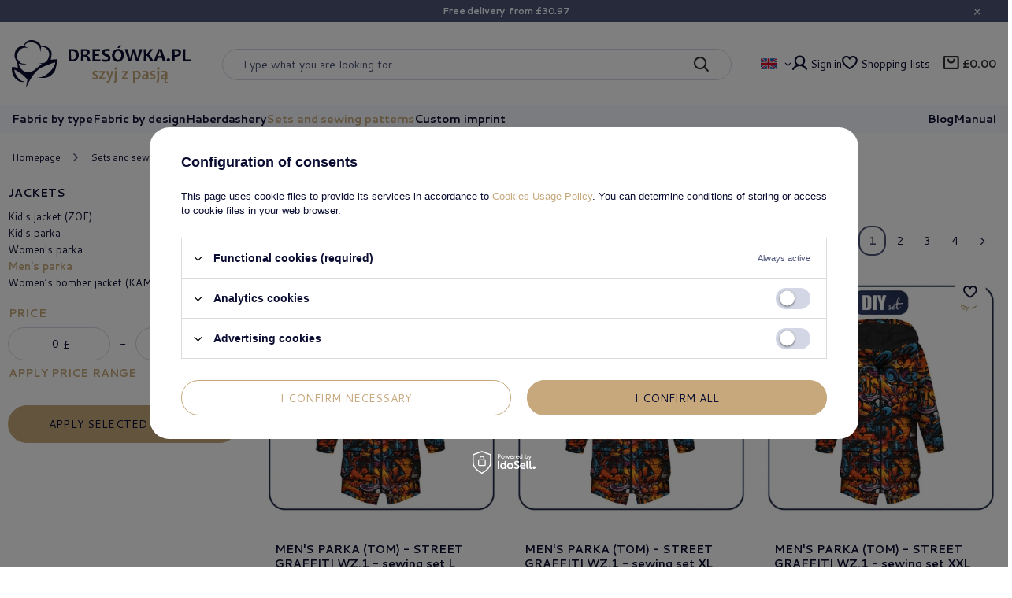

--- FILE ---
content_type: text/html; charset=utf-8
request_url: https://dresowka.pl/en/sets-and-sewing-patterns/parka/parka-meska.html
body_size: 32783
content:
<!DOCTYPE html>
<html lang="en" class="--freeShipping --vat --gross " ><head><link rel="preconnect" href="https://fonts.googleapis.com"><link rel="preconnect" href="https://fonts.gstatic.com" crossorigin=""><link href="https://fonts.googleapis.com/css2?family=Cantarell:wght@400;700&amp;display=swap" rel="stylesheet"><link rel="preload" as="image" fetchpriority="high" media="(max-width: 420px)" href="/hpeciai/78e3aa843eb77081cd475c569ca726c9/eng_is_MENS-PARKA-TOM-STREET-GRAFFITI-WZ-1-sewing-set-L-197402webp"><link rel="preload" as="image" fetchpriority="high" media="(min-width: 420.1px)" href="/hpeciai/0ec05fb1390f30a108795e9999bdf0ae/eng_il_MENS-PARKA-TOM-STREET-GRAFFITI-WZ-1-sewing-set-L-197402webp"><link rel="preload" as="image" fetchpriority="high" media="(max-width: 420px)" href="/hpeciai/78e3aa843eb77081cd475c569ca726c9/eng_is_MENS-PARKA-TOM-STREET-GRAFFITI-WZ-1-sewing-set-XL-197403webp"><link rel="preload" as="image" fetchpriority="high" media="(min-width: 420.1px)" href="/hpeciai/0ec05fb1390f30a108795e9999bdf0ae/eng_il_MENS-PARKA-TOM-STREET-GRAFFITI-WZ-1-sewing-set-XL-197403webp"><meta name="viewport" content="user-scalable=no, initial-scale = 1.0, maximum-scale = 1.0, width=device-width, viewport-fit=cover"><meta http-equiv="Content-Type" content="text/html; charset=utf-8"><meta http-equiv="X-UA-Compatible" content="IE=edge"><title>Men's parka | Jackets | Sets and sewing patterns Knits, fabrics, haberdashery, wide rage of products - Dresówka.pl</title><meta name="keywords" content="knitted fabrics shop, new trends, inspiration, fabrics, quality guarantee, haberdashery, dresowka.pl, dresówka.pl"><meta name="description" content="Men's parka | Sets and sewing patterns | Jackets"><link rel="icon" href="/gfx/eng/favicon.ico"><meta name="theme-color" content="#4E5477"><meta name="msapplication-navbutton-color" content="#4E5477"><meta name="apple-mobile-web-app-status-bar-style" content="#4E5477"><link rel="stylesheet" type="text/css" href="/gfx/eng/search_style.css.gzip?r=1767794485"><script>var app_shop={urls:{prefix:'data="/gfx/'.replace('data="', '')+'eng/',graphql:'/graphql/v1/'},vars:{meta:{viewportContent:'initial-scale = 1.0, maximum-scale = 5.0, width=device-width, viewport-fit=cover'},priceType:'gross',priceTypeVat:true,productDeliveryTimeAndAvailabilityWithBasket:false,geoipCountryCode:'US',fairShopLogo: { enabled: false, image: '/gfx/standards/safe_light.svg'},currency:{id:'GBP',symbol:'£',country:'gb',format:'###,##0.00',beforeValue:true,space:false,decimalSeparator:'.',groupingSeparator:','},language:{id:'eng',symbol:'en',name:'English'},omnibus:{enabled:true,rebateCodeActivate:false,hidePercentageDiscounts:false,},},txt:{priceTypeText:' gross',},fn:{},fnrun:{},files:[],graphql:{}};const getCookieByName=(name)=>{const value=`; ${document.cookie}`;const parts = value.split(`; ${name}=`);if(parts.length === 2) return parts.pop().split(';').shift();return false;};if(getCookieByName('freeeshipping_clicked')){document.documentElement.classList.remove('--freeShipping');}if(getCookieByName('rabateCode_clicked')){document.documentElement.classList.remove('--rabateCode');}function hideClosedBars(){const closedBarsArray=JSON.parse(localStorage.getItem('closedBars'))||[];if(closedBarsArray.length){const styleElement=document.createElement('style');styleElement.textContent=`${closedBarsArray.map((el)=>`#${el}`).join(',')}{display:none !important;}`;document.head.appendChild(styleElement);}}hideClosedBars();</script><meta name="robots" content="index,follow"><meta name="rating" content="general"><meta name="Author" content="Dresówka.pl based on IdoSell - the best online selling solutions for your e-store (www.idosell.com/shop).">
<!-- Begin LoginOptions html -->

<style>
#client_new_social .service_item[data-name="service_Apple"]:before, 
#cookie_login_social_more .service_item[data-name="service_Apple"]:before,
.oscop_contact .oscop_login__service[data-service="Apple"]:before {
    display: block;
    height: 2.6rem;
    content: url('/gfx/standards/apple.svg?r=1743165583');
}
.oscop_contact .oscop_login__service[data-service="Apple"]:before {
    height: auto;
    transform: scale(0.8);
}
#client_new_social .service_item[data-name="service_Apple"]:has(img.service_icon):before,
#cookie_login_social_more .service_item[data-name="service_Apple"]:has(img.service_icon):before,
.oscop_contact .oscop_login__service[data-service="Apple"]:has(img.service_icon):before {
    display: none;
}
</style>

<!-- End LoginOptions html -->

<!-- Open Graph -->
<meta property="og:type" content="website"><meta property="og:url" content="https://dresowka.pl/en/sets-and-sewing-patterns/parka/parka-meska.html
"><meta property="og:title" content="Men's parka | Jackets | Sets and sewing patterns Knits, fabrics, haberdashery, wide rage of products - Dresówka.pl"><meta property="og:description" content="Men's parka | Sets and sewing patterns | Jackets"><meta property="og:site_name" content="Dresówka.pl"><meta property="og:locale" content="en_GB"><meta property="og:locale:alternate" content="pl_PL"><meta property="og:locale:alternate" content="cs_CZ"><meta property="og:locale:alternate" content="de_DE"><meta property="og:image" content="https://dresowka.pl/hpeciai/95bf293bb779440d41f1cb6730fea6a8/pol_pl_PARKA-MESKA-TOM-STREET-GRAFFITI-WZ-1-zestaw-do-uszycia-L-197402_1.webp"><meta property="og:image:width" content="700"><meta property="og:image:height" content="700"><link rel="manifest" href="https://dresowka.pl/data/include/pwa/1/manifest.json?t=3"><meta name="apple-mobile-web-app-capable" content="yes"><meta name="apple-mobile-web-app-status-bar-style" content="black"><meta name="apple-mobile-web-app-title" content="dresowka.pl"><link rel="apple-touch-icon" href="/data/include/pwa/1/icon-128.png"><link rel="apple-touch-startup-image" href="/data/include/pwa/1/logo-512.png" /><meta name="msapplication-TileImage" content="/data/include/pwa/1/icon-144.png"><meta name="msapplication-TileColor" content="#2F3BA2"><meta name="msapplication-starturl" content="/"><script type="application/javascript">var _adblock = true;</script><script async src="/data/include/advertising.js"></script><script type="application/javascript">var statusPWA = {
                online: {
                    txt: "Connected to the Internet",
                    bg: "#5fa341"
                },
                offline: {
                    txt: "No Internet connection",
                    bg: "#eb5467"
                }
            }</script><script async type="application/javascript" src="/ajax/js/pwa_online_bar.js?v=1&r=6"></script><script >
window.dataLayer = window.dataLayer || [];
window.gtag = function gtag() {
dataLayer.push(arguments);
}
gtag('consent', 'default', {
'ad_storage': 'denied',
'analytics_storage': 'denied',
'ad_personalization': 'denied',
'ad_user_data': 'denied',
'wait_for_update': 500
});

gtag('set', 'ads_data_redaction', true);
</script><script id="iaiscript_1" data-requirements="W10=" data-ga4_sel="ga4script">
window.iaiscript_1 = `<${'script'}  class='google_consent_mode_update'>
gtag('consent', 'update', {
'ad_storage': 'denied',
'analytics_storage': 'denied',
'ad_personalization': 'denied',
'ad_user_data': 'denied'
});
</${'script'}>`;
</script>
<!-- End Open Graph -->
<link rel="next" href="https://dresowka.pl/en/sets-and-sewing-patterns/parka/parka-meska.html?counter=1"/>
<link rel="canonical" href="https://dresowka.pl/en/sets-and-sewing-patterns/parka/parka-meska.html" />
<link rel="alternate" hreflang="cs" href="https://dresowka.pl/cs/menu/panska-bunda-parka-1756.html" />
<link rel="alternate" hreflang="de" href="https://dresowka.pl/de/sets-und-schnittmuster/parka/parka-meska.html" />
<link rel="alternate" hreflang="pl" href="https://dresowka.pl/pl/menu/parka-meska-tom-1756.html" />
<link rel="alternate" hreflang="en" href="https://dresowka.pl/en/sets-and-sewing-patterns/parka/parka-meska.html" />
                <!-- Global site tag (gtag.js) -->
                <script  async src="https://www.googletagmanager.com/gtag/js?id=AW-10843864676"></script>
                <script >
                    window.dataLayer = window.dataLayer || [];
                    window.gtag = function gtag(){dataLayer.push(arguments);}
                    gtag('js', new Date());
                    
                    gtag('config', 'AW-10843864676', {"allow_enhanced_conversions":true});
gtag('config', 'G-ZX6KLMFBQ0');

                </script>
                <link rel="stylesheet" type="text/css" href="/data/designs/66ab37844f2a99.50403548_22/gfx/eng/custom.css.gzip?r=1767796388">            <!-- Google Tag Manager -->
                    <script >(function(w,d,s,l,i){w[l]=w[l]||[];w[l].push({'gtm.start':
                    new Date().getTime(),event:'gtm.js'});var f=d.getElementsByTagName(s)[0],
                    j=d.createElement(s),dl=l!='dataLayer'?'&l='+l:'';j.async=true;j.src=
                    'https://www.googletagmanager.com/gtm.js?id='+i+dl;f.parentNode.insertBefore(j,f);
                    })(window,document,'script','dataLayer','GTM-PLDGPXCF');</script>
            <!-- End Google Tag Manager --><script type="text/javascript" src="/expressCheckout/smileCheckout.php?v=3"></script><style>express-checkout:not(:defined){-webkit-appearance:none;background:0 0;display:block !important;outline:0;width:100%;min-height:48px;position:relative}</style></head><body><div id="container" class="search_page container max-width-1400"><header class=" commercial_banner"><script class="ajaxLoad">app_shop.vars.vat_registered="true";app_shop.vars.currency_format="###,##0.00";app_shop.vars.currency_before_value=true;app_shop.vars.currency_space=false;app_shop.vars.symbol="£";app_shop.vars.id="GBP";app_shop.vars.baseurl="http://dresowka.pl/";app_shop.vars.sslurl="https://dresowka.pl/";app_shop.vars.curr_url="%2Fen%2Fsets-and-sewing-patterns%2Fparka%2Fparka-meska.html";var currency_decimal_separator='.';var currency_grouping_separator=',';app_shop.vars.blacklist_extension=["exe","com","swf","js","php"];app_shop.vars.blacklist_mime=["application/javascript","application/octet-stream","message/http","text/javascript","application/x-deb","application/x-javascript","application/x-shockwave-flash","application/x-msdownload"];app_shop.urls.contact="/en/contact.html";</script><div id="viewType" style="display:none"></div><div id="freeShipping" class="freeShipping"><span class="freeShipping__info">Free delivery</span><strong class="freeShipping__val">
				from 
				£30.97</strong><a href="" class="freeShipping__close" aria-label="Close the information bar"></a></div><div id="logo" class="d-flex align-items-center" data-bg="/data/gfx/mask/eng/top_1_big.png"><a href="/" target="_self" aria-label="Store logo"><img src="/data/gfx/mask/eng/logo_1_big.svg" alt="Dresówka.pl" width="456" height="120"></a></div><form action="https://dresowka.pl/en/search.html" method="get" id="menu_search" class="menu_search"><a href="#showSearchForm" class="menu_search__mobile" aria-label="Search"></a><div class="menu_search__block"><div class="menu_search__item --input"><input class="menu_search__input" type="text" name="text" autocomplete="off" placeholder="Type what you are looking for" aria-label="Type what you are looking for"><button class="menu_search__submit" type="submit" aria-label="Search"></button></div><div class="menu_search__item --results search_result"></div></div></form><div id="menu_settings" class="align-items-center justify-content-center justify-content-lg-end"><div class="open_trigger"><span class="d-none d-md-inline-block flag flag_eng"></span><div class="menu_settings_wrapper d-md-none"><div class="menu_settings_inline"><div class="menu_settings_header">
								Language and currency: 
							</div><div class="menu_settings_content"><span class="menu_settings_flag flag flag_eng"></span><strong class="menu_settings_value"><span class="menu_settings_language">en</span><span> | </span><span class="menu_settings_currency">£</span></strong></div></div><div class="menu_settings_inline"><div class="menu_settings_header">
								Delivery to: 
							</div><div class="menu_settings_content"><strong class="menu_settings_value">Poland</strong></div></div></div><i class="icon-angle-down d-none d-md-inline-block"></i></div><form action="https://dresowka.pl/en/settings.html" method="post"><ul><li><div class="form-group"><label class="menu_settings_lang_label">Language</label><div class="radio"><label><input type="radio" name="lang" value="pol"><span class="flag flag_pol"></span><span>pl</span></label></div><div class="radio"><label><input type="radio" name="lang" value="cze"><span class="flag flag_cze"></span><span>cs</span></label></div><div class="radio"><label><input type="radio" name="lang" checked value="eng"><span class="flag flag_eng"></span><span>en</span></label></div><div class="radio"><label><input type="radio" name="lang" value="ger"><span class="flag flag_ger"></span><span>de</span></label></div></div></li><li><div class="form-group"><label for="menu_settings_curr">Currency</label><div class="select-after"><select class="form-control" name="curr" id="menu_settings_curr"><option value="PLN">zł (1 £ = 4.8434zł)
															</option><option value="EUR">€ (1 £ = 1.1497€)
															</option><option value="GBP" selected>£</option><option value="CZK">Kč (1 £ = 27.9642Kč)
															</option><option value="USD">$ (1 £ = 1.3443$)
															</option></select></div></div><div class="form-group"><label for="menu_settings_country">Delivery to</label><div class="select-after"><select class="form-control" name="country" id="menu_settings_country"><option value="1143020016">Austria</option><option value="1143020022">Belgium</option><option value="1143020033">Bulgaria</option><option value="1143020038">Croatia</option><option value="1143020041">Czech Republic</option><option value="1143020042">Denmark</option><option value="1143020051">Estonia</option><option value="1143020056">Finland</option><option value="1143020057">France</option><option value="1143020143">Germany</option><option value="1143020218">Great Britain</option><option value="1143020062">Greece</option><option value="1143020217">Hungary</option><option value="1143020083">Ireland</option><option value="1143020220">Italy</option><option value="1143020118">Latvia</option><option value="1143020116">Lithuania</option><option value="1143020117">Luxembourg</option><option value="1143020076">Netherlands</option><option selected value="1143020003">Poland</option><option value="1143020163">Portugal</option><option value="1143020169">Romania</option><option value="1143020182">Slovakia</option><option value="1143020183">Slovenia</option><option value="1143020075">Spain</option><option value="1143020193">Sweden</option><option value="1143020192">Switzerland</option></select></div></div></li><li class="buttons"><button class="btn --solid --large" type="submit">
								Apply
							</button></li></ul></form><div id="menu_additional"><a class="account_link" href="https://dresowka.pl/en/login.html">Sign in</a><div class="shopping_list_top" data-empty="true"><a href="https://dresowka.pl/en/shoppinglist" class="wishlist_link slt_link --empty" aria-label="Shopping lists">
						Shopping lists
					</a><div class="slt_lists"><ul class="slt_lists__nav"><li class="slt_lists__nav_item" data-list_skeleton="true" data-list_id="true" data-shared="true"><a class="slt_lists__nav_link" data-list_href="true"><span class="slt_lists__nav_name" data-list_name="true"></span><span class="slt_lists__count" data-list_count="true">0</span></a></li><li class="slt_lists__nav_item --empty"><a class="slt_lists__nav_link --empty" href="https://dresowka.pl/en/shoppinglist"><span class="slt_lists__nav_name" data-list_name="true">Shopping list</span><span class="slt_lists__count" data-list_count="true">0</span></a></li></ul></div></div></div></div><div class="shopping_list_top_mobile" data-empty="true"><a href="https://dresowka.pl/en/shoppinglist" class="sltm_link --empty"></a></div><div id="menu_basket" class="topBasket --skeleton"><a class="topBasket__sub" href="/basketedit.php" aria-labelledby="Basket"><span class="badge badge-info"></span><strong class="topBasket__price">£0.00</strong></a><div class="topBasket__details --products" style="display: none;"><div class="topBasket__block --labels"><label class="topBasket__item --name">Product</label><label class="topBasket__item --sum">Quantity</label><label class="topBasket__item --prices">Price</label></div><div class="topBasket__block --products"></div></div><div class="topBasket__details --shipping" style="display: none;"><span class="topBasket__name">Delivery cost from</span><span id="shipppingCost"></span></div><script>
						app_shop.vars.cache_html = true;
					</script></div><nav id="menu_categories" class="wide"><button type="button" class="navbar-toggler" aria-label="Menu"><i class="icon-reorder"></i></button><div class="navbar-collapse" id="menu_navbar"><ul class="navbar-nav"><li class="nav-item"><a  href="/en/materialy.html" target="_self" title="Fabric by type" class="nav-link" >Fabric by type</a><ul class="navbar-subnav"><li class="nav-header"><a href="#backLink" class="nav-header__backLink"><i class="icon-angle-left"></i></a><a  href="/en/materialy.html" target="_self" title="Fabric by type" class="nav-link" >Fabric by type</a></li><li class="nav-item"><a  href="/en/materialy/single-jersey.html" target="_self" title="Single Jersey" class="nav-link" >Single Jersey</a><ul class="navbar-subsubnav more"><li class="nav-header"><a href="#backLink" class="nav-header__backLink"><i class="icon-angle-left"></i></a><a  href="/en/materialy/single-jersey.html" target="_self" title="Single Jersey" class="nav-link" >Single Jersey</a></li><li class="nav-item"><a  href="/en/materialy/single-jersey/bawelniany-single-jersey/gladki-100-bawelna-180g.html" target="_self" title="Jersey, single color, 100% cotton" class="nav-link" >Jersey, single color, 100% cotton</a></li><li class="nav-item"><a  href="/en/materialy/single-jersey/bawelniany-single-jersey-z-elastanem-210g/jednokolorowe.html" target="_self" title="Cotton jersey with elastane, Single color - 210g" class="nav-link" >Cotton jersey with elastane, Single color - 210g</a></li><li class="nav-item"><a  href="/en/materialy/single-jersey/bawelniany-single-jersey-z-elastanem-210g/drukowany.html" target="_self" title="Cotton jersey with elastane, Printed - 210g" class="nav-link" >Cotton jersey with elastane, Printed - 210g</a></li><li class="nav-item"><a  href="/en/materialy/single-jersey/wiskozowy-single-jersey-z-elastanem-210g/jednokolorowy.html" target="_self" title="Viscose jersey, Single color " class="nav-link" >Viscose jersey, Single color </a></li><li class="nav-item"><a  href="/en/materialy/single-jersey/wiskozowy-single-jersey-z-elastanem-210g/drukowany.html" target="_self" title="Viscose jersey, Printed" class="nav-link" >Viscose jersey, Printed</a></li><li class="nav-item"><a  href="/en/materialy/single-jersey/ity-single-jersey-z-elastanem-200g.html" target="_self" title="Single Jersey ITY with Elastane 200g" class="nav-link" >Single Jersey ITY with Elastane 200g</a></li><li class="nav-item"><a  href="/en/materialy/single-jersey/plomyk.html" target="_self" title="Structural, RIB JERSEY, openwork, Ottoman - jersey" class="nav-link" >Structural, RIB JERSEY, openwork, Ottoman - jersey</a></li><li class="nav-item"><a  href="/en/materialy/single-jersey/panele.html" target="_self" title="Panels" class="nav-link" >Panels</a></li><li class="nav-item"><a  href="/en/materialy/single-jersey/paski.html" target="_self" title="Stripes" class="nav-link" >Stripes</a></li><li class="nav-item"><a  href="/en/materialy/single-jersey/eksluzywna-dzianina-mercedes-370g.html" target="_self" title="PUNTO" class="nav-link" >PUNTO</a></li><li class="nav-item"><a  href="/en/materialy/single-jersey/pakiety-35.html" target="_self" title="Packages -35%" class="nav-link" >Packages -35%</a></li><li class="nav-item"><a  href="/en/materialy/single-jersey/wyprzedaz.html" target="_self" title="SUPER OFFERS - 24h dispatch" class="nav-link" >SUPER OFFERS - 24h dispatch</a></li><li class="nav-item --extend"><a href="" class="nav-link" txt_alt="- Collapse">+ Expand</a></li></ul></li><li class="nav-item"><a  href="/pl_en/materialy/dresowki-petelkowe.html" target="_self" title="French terry knit" class="nav-link" >French terry knit</a><ul class="navbar-subsubnav"><li class="nav-header"><a href="#backLink" class="nav-header__backLink"><i class="icon-angle-left"></i></a><a  href="/pl_en/materialy/dresowki-petelkowe.html" target="_self" title="French terry knit" class="nav-link" >French terry knit</a></li><li class="nav-item"><a  href="/pl_en/materialy/dresowki-petelkowe/dzianina-petelkowa-bawelniana-z-elastanem-250g/gladka.html" target="_self" title="Cotton French terry knit with elastane, single color, 260 g/m²" class="nav-link" >Cotton French terry knit with elastane, single color, 260 g/m²</a></li><li class="nav-item"><a  href="/pl_en/materialy/dresowki-petelkowe/dzianina-petelkowa-bawelniana-z-elastanem-250g/drukowana.html" target="_self" title="Cotton French terry knit with elastane, printed, 260 g/m²" class="nav-link" >Cotton French terry knit with elastane, printed, 260 g/m²</a></li><li class="nav-item"><a  href="/pl_en/materialy/dresowki-petelkowe/dzianina-petelkowa-ity-z-elastanem-260g.html" target="_self" title="ITY Stretch French Terry" class="nav-link" >ITY Stretch French Terry</a></li><li class="nav-item"><a  href="/pl_en/materialy/dresowki-petelkowe/dresowka-petelkowa-wiskozowa.html" target="_self" title="Viscose French Terry" class="nav-link" >Viscose French Terry</a></li><li class="nav-item"><a  href="/pl_en/materialy/dresowki-petelkowe/dzianina-petelkowa-bawelniana-290g/gladka.html" target="_self" title="Cotton French terry knit, single color, 290 g/m²" class="nav-link" >Cotton French terry knit, single color, 290 g/m²</a></li><li class="nav-item"><a  href="/pl_en/materialy/dresowki-petelkowe/dzianina-petelkowa-bawelniana-290g/diagonalna-i-jodelka.html" target="_self" title="Cotton French terry knit, diagonal and herringbone texture" class="nav-link" >Cotton French terry knit, diagonal and herringbone texture</a></li><li class="nav-item"><a  href="/pl_en/materialy/dresowki-petelkowe/dzianina-petelkowa-bawelniana-z-elastanem-250g/dresowka-petelkowa-premium.html" target="_self" title="Premium loopback sweatshirt" class="nav-link" >Premium loopback sweatshirt</a></li><li class="nav-item"><a  href="/pl_en/materialy/dresowki-petelkowe/panele.html" target="_self" title="Panels" class="nav-link" >Panels</a></li><li class="nav-item"><a  href="/pl_en/materialy/dresowki-petelkowe/pakiety-35.html" target="_self" title="Packages %" class="nav-link" >Packages %</a></li><li class="nav-item"><a  href="/pl_en/materialy/dresowki-petelkowe/wyprzedaz.html" target="_self" title="SUPER OFFERS - 24h dispatch" class="nav-link" >SUPER OFFERS - 24h dispatch</a></li></ul></li><li class="nav-item"><a  href="/en/materialy/dresowki-drapane.html" target="_self" title="Brushed sweatshirt" class="nav-link" >Brushed sweatshirt</a><ul class="navbar-subsubnav"><li class="nav-header"><a href="#backLink" class="nav-header__backLink"><i class="icon-angle-left"></i></a><a  href="/en/materialy/dresowki-drapane.html" target="_self" title="Brushed sweatshirt" class="nav-link" >Brushed sweatshirt</a></li><li class="nav-item"><a  href="/en/materialy/dresowki-drapane/bawelniana-dresowka-drapana-300g/gladkie.html" target="_self" title="Cotton brushed sweat fabric, single color, 310 g/m²" class="nav-link" >Cotton brushed sweat fabric, single color, 310 g/m²</a></li><li class="nav-item"><a  href="/en/menu/ity-brushed-sweat-fabric-with-elastane-printed-280-g-m2-2043.html" target="_self" title="ITY brushed sweat fabric with elastane, printed, 280 g/m²" class="nav-link" >ITY brushed sweat fabric with elastane, printed, 280 g/m²</a></li><li class="nav-item"><a  href="/en/materialy/dresowki-drapane/lekka-dzianina-drapana-200g.html" target="_self" title="Sport brushed sweat fabric 200g, printed" class="nav-link" >Sport brushed sweat fabric 200g, printed</a></li><li class="nav-item"><a  href="/en/materialy/dresowki-drapane/hydrophobic-brushed-knit/drukowana.html" target="_self" title="Hydrophobic brushed knit fabric 290g, printed" class="nav-link" >Hydrophobic brushed knit fabric 290g, printed</a></li><li class="nav-item"><a  href="/en/materialy/dresowki-drapane/bawelniana-dresowka-drapana-z-elastanem-290g.html" target="_self" title="Cotton brushed sweat fabric with elastane, 250 g/m²t" class="nav-link" >Cotton brushed sweat fabric with elastane, 250 g/m²t</a></li><li class="nav-item"><a  href="/en/materialy/dresowki-drapane/panele.html" target="_self" title="Panels" class="nav-link" >Panels</a></li><li class="nav-item"><a  href="/en/materialy/dresowki-drapane/wyprzedaz.html" target="_self" title="SUPER OFFERS - 24h dispatch" class="nav-link" >SUPER OFFERS - 24h dispatch</a></li></ul></li><li class="nav-item"><a  href="/en/menu/sweater-sweaters-2044.html" target="_self" title="Sweater sweaters" class="nav-link" >Sweater sweaters</a><ul class="navbar-subsubnav"><li class="nav-header"><a href="#backLink" class="nav-header__backLink"><i class="icon-angle-left"></i></a><a  href="/en/menu/sweater-sweaters-2044.html" target="_self" title="Sweater sweaters" class="nav-link" >Sweater sweaters</a></li><li class="nav-item"><a  href="/en/menu/dress-margot-2048.html" target="_self" title="DRESS "Margot"" class="nav-link" >DRESS "Margot"</a></li><li class="nav-item"><a  href="/en/menu/sweater-sweatshirt-emery-2049.html" target="_self" title="Sweater sweatshirt emery" class="nav-link" >Sweater sweatshirt emery</a></li></ul></li><li class="nav-item"><a  href="/en/materialy/panele.html" target="_self" title="Panels" class="nav-link" >Panels</a><ul class="navbar-subsubnav more"><li class="nav-header"><a href="#backLink" class="nav-header__backLink"><i class="icon-angle-left"></i></a><a  href="/en/materialy/panele.html" target="_self" title="Panels" class="nav-link" >Panels</a></li><li class="nav-item"><a  href="/en/materialy/panele/panele-45x45-przod-tyl.html" target="_self" title="Panels 45x45 (FRONT-BACK)" class="nav-link" >Panels 45x45 (FRONT-BACK)</a></li><li class="nav-item"><a  href="/en/materialy/panele/50x60.html" target="_self" title="Panels 60x50" class="nav-link" >Panels 60x50</a></li><li class="nav-item"><a  href="/en/materialy/panele/75x80.html" target="_self" title="Panels 75x80" class="nav-link" >Panels 75x80</a></li><li class="nav-item"><a  href="/en/materialy/panele/panele-sukienkowe.html" target="_self" title="Dress panel " class="nav-link" >Dress panel </a></li><li class="nav-item"><a  href="/en/materialy/panele/panele-na-spodnice.html" target="_self" title="Skirt panel" class="nav-link" >Skirt panel</a></li><li class="nav-item"><a  href="/en/materialy/panele/panele-na-poduszki.html" target="_self" title="Pillow panels" class="nav-link" >Pillow panels</a></li><li class="nav-item"><a  href="/en/materialy/panele/panele-na-shopperki.html" target="_self" title="Shopper panels" class="nav-link" >Shopper panels</a></li><li class="nav-item"><a  href="/en/materialy/panele/panele-na-biezniki.html" target="_self" title="Table runner panel" class="nav-link" >Table runner panel</a></li><li class="nav-item"><a  href="/en/materialy/panele/panele-panoramiczne.html" target="_self" title="Panoramic panels" class="nav-link" >Panoramic panels</a></li><li class="nav-item"><a  href="/en/materialy/panele/panele-kocykowe.html" target="_self" title="Knitted and printed blanket panels" class="nav-link" >Knitted and printed blanket panels</a></li><li class="nav-item"><a  href="/en/materialy/panele/panele-z-eko-skory.html" target="_self" title="Eco leather panels" class="nav-link" >Eco leather panels</a></li><li class="nav-item"><a  href="/en/materialy/panele/panele-wyprzedazowe.html" target="_self" title="SUPER OFFERS - 24h dispatch" class="nav-link" >SUPER OFFERS - 24h dispatch</a></li><li class="nav-item --extend"><a href="" class="nav-link" txt_alt="- Collapse">+ Expand</a></li></ul></li><li class="nav-item"><a  href="/en/materialy/sciagacze-i-plisy.html" target="_self" title="Elastic fabrics and ribbings" class="nav-link" >Elastic fabrics and ribbings</a><ul class="navbar-subsubnav"><li class="nav-header"><a href="#backLink" class="nav-header__backLink"><i class="icon-angle-left"></i></a><a  href="/en/materialy/sciagacze-i-plisy.html" target="_self" title="Elastic fabrics and ribbings" class="nav-link" >Elastic fabrics and ribbings</a></li><li class="nav-item"><a  href="/en/materialy/sciagacze-i-plisy/sciagacze-prazkowe.html" target="_self" title="Elastic fabric in convex stripes" class="nav-link" >Elastic fabric in convex stripes</a></li><li class="nav-item"><a  href="/en/materialy/sciagacze-i-plisy/sciagacze-gladkie.html" target="_self" title="Elastic fabric smooth" class="nav-link" >Elastic fabric smooth</a></li><li class="nav-item"><a  href="/en/materialy/sciagacze-i-plisy/grube-sciagacze-swetrowe.html" target="_self" title="Thick sweater ribbings" class="nav-link" >Thick sweater ribbings</a></li><li class="nav-item"><a  href="/en/materialy/sciagacze-i-plisy/plisy.html" target="_self" title="Ribbing" class="nav-link" >Ribbing</a></li><li class="nav-item"><a  href="/en/materialy/sciagacze-i-plisy/wyprzedaz.html" target="_self" title="SUPER OFFERS - 24h dispatch" class="nav-link" >SUPER OFFERS - 24h dispatch</a></li></ul></li><li class="nav-item"><a  href="/en/materialy/softshell.html" target="_self" title="Softshell" class="nav-link" >Softshell</a><ul class="navbar-subsubnav"><li class="nav-header"><a href="#backLink" class="nav-header__backLink"><i class="icon-angle-left"></i></a><a  href="/en/materialy/softshell.html" target="_self" title="Softshell" class="nav-link" >Softshell</a></li><li class="nav-item"><a  href="/en/materialy/softshell/softshell-320g.html" target="_self" title="Heavyweight Classic Softshell Fabric" class="nav-link" >Heavyweight Classic Softshell Fabric</a></li><li class="nav-item"><a  href="/en/materialy/softshell/panele.html" target="_self" title="Panels" class="nav-link" >Panels</a></li><li class="nav-item"><a  href="/en/materialy/softshell/wyprzedaz-softshell.html" target="_self" title="SUPER OFFERS - 24h dispatch" class="nav-link" >SUPER OFFERS - 24h dispatch</a></li><li class="nav-item"><a  href="/en/materialy/softshell/pakiety.html" target="_self" title="Packages" class="nav-link" >Packages</a></li></ul></li><li class="nav-item"><a  href="/en/materialy/tkanina-wodoodporna-oxford.html" target="_self" title="Waterproof woven fabric OXFORD" class="nav-link" >Waterproof woven fabric OXFORD</a><ul class="navbar-subsubnav"><li class="nav-header"><a href="#backLink" class="nav-header__backLink"><i class="icon-angle-left"></i></a><a  href="/en/materialy/tkanina-wodoodporna-oxford.html" target="_self" title="Waterproof woven fabric OXFORD" class="nav-link" >Waterproof woven fabric OXFORD</a></li><li class="nav-item"><a  href="/en/materialy/tkanina-wodoodporna-oxford/jednokolorowe.html" target="_self" title="Single color" class="nav-link" >Single color</a></li><li class="nav-item"><a  href="/en/materialy/tkanina-wodoodporna-oxford/drukowane.html" target="_self" title="Printed" class="nav-link" >Printed</a></li><li class="nav-item"><a  href="/en/materialy/tkanina-wodoodporna-oxford/panele.html" target="_self" title="Panels" class="nav-link" >Panels</a></li><li class="nav-item"><a  href="/en/materialy/tkanina-wodoodporna-oxford/tekstury.html" target="_self" title="Textures" class="nav-link" >Textures</a></li><li class="nav-item"><a  href="/en/materialy/tkanina-wodoodporna-oxford/wyprzedaz.html" target="_self" title="SUPER OFFERS - 24h dispatch" class="nav-link" >SUPER OFFERS - 24h dispatch</a></li></ul></li><li class="nav-item"><a  href="/en/materialy/tkanina-bawelniana-120g.html" target="_self" title="Cotton woven fabrics" class="nav-link" >Cotton woven fabrics</a><ul class="navbar-subsubnav"><li class="nav-header"><a href="#backLink" class="nav-header__backLink"><i class="icon-angle-left"></i></a><a  href="/en/materialy/tkanina-bawelniana-120g.html" target="_self" title="Cotton woven fabrics" class="nav-link" >Cotton woven fabrics</a></li><li class="nav-item"><a  href="/en/materialy/tkanina-bawelniana-120g/jednokolorowa.html" target="_self" title="Single color" class="nav-link" >Single color</a></li><li class="nav-item"><a  href="/en/materialy/tkanina-bawelniana-120g/drukowana.html" target="_self" title="Printed" class="nav-link" >Printed</a></li><li class="nav-item"><a  href="/en/materialy/tkanina-bawelniana-120g/flanela.html" target="_self" title="FLANNEL" class="nav-link" >FLANNEL</a></li><li class="nav-item"><a  href="/en/materialy/tkanina-bawelniana-120g/popelina.html" target="_self" title="Poplin" class="nav-link" >Poplin</a></li><li class="nav-item"><a  href="/en/materialy/tkanina-bawelniana-120g/wyprzedaz.html" target="_self" title="Sale" class="nav-link" >Sale</a></li></ul></li><li class="nav-item empty"><a  href="/en/materialy/panama-220g.html" target="_self" title="Panama/ HOME DECOR" class="nav-link" >Panama/ HOME DECOR</a></li><li class="nav-item empty"><a  href="/en/materialy/tkanina-wiskozowa.html" target="_self" title="Viscose–TENCEL™ fabric" class="nav-link" >Viscose–TENCEL™ fabric</a></li><li class="nav-item empty"><a  href="/en/materialy/tkanina-obrusowa.html" target="_self" title="Woven Fabric for tablecloths" class="nav-link" >Woven Fabric for tablecloths</a></li><li class="nav-item empty"><a  href="/en/materialy/tkanina-poliestrowa-szybkoschnaca.html" target="_self" title="Quick dry polyester woven for swimwear" class="nav-link" >Quick dry polyester woven for swimwear</a></li><li class="nav-item empty"><a  href="/en/materialy/ramia-tkanina-naturalna.html" target="_self" title="Ramie with Cotton – a Natural Fabric" class="nav-link" >Ramie with Cotton – a Natural Fabric</a></li><li class="nav-item empty"><a  href="/en/materialy/slub-weave-tkanina-z-efektem-lnu.html" target="_self" title="Slub Weave – fabric with linen-look" class="nav-link" >Slub Weave – fabric with linen-look</a></li><li class="nav-item"><a  href="/en/materialy/dzianina-prazkowana-sciagaczowa.html" target="_self" title="Ribbed knit fabric " class="nav-link" >Ribbed knit fabric </a><ul class="navbar-subsubnav"><li class="nav-header"><a href="#backLink" class="nav-header__backLink"><i class="icon-angle-left"></i></a><a  href="/en/materialy/dzianina-prazkowana-sciagaczowa.html" target="_self" title="Ribbed knit fabric " class="nav-link" >Ribbed knit fabric </a></li><li class="nav-item"><a  href="/en/materialy/dzianina-prazkowana-sciagaczowa/dzianina-prazkowana-sciagaczowa.html" target="_self" title="Ribbed knit fabric " class="nav-link" >Ribbed knit fabric </a></li><li class="nav-item"><a  href="/en/materialy/dzianina-prazkowana-sciagaczowa/cienka-dzianina-prazkowana.html" target="_self" title="Ribbed knit HARMONY" class="nav-link" >Ribbed knit HARMONY</a></li><li class="nav-item"><a  href="/en/materialy/dzianina-prazkowana-sciagaczowa/rib-jersey-jersey-strukturalny.html" target="_self" title="RIB JERSEY - jersey STRUCTURAL" class="nav-link" >RIB JERSEY - jersey STRUCTURAL</a></li></ul></li><li class="nav-item"><a  href="/en/materialy/hydrofobobowa-dzianina-bawelniana.html" target="_self" title="Hydrophobic fabric" class="nav-link" >Hydrophobic fabric</a><ul class="navbar-subsubnav"><li class="nav-header"><a href="#backLink" class="nav-header__backLink"><i class="icon-angle-left"></i></a><a  href="/en/materialy/hydrofobobowa-dzianina-bawelniana.html" target="_self" title="Hydrophobic fabric" class="nav-link" >Hydrophobic fabric</a></li><li class="nav-item"><a  href="/en/materialy/hydrofobobowa-dzianina-bawelniana/drukowana.html" target="_self" title="Printed" class="nav-link" >Printed</a></li><li class="nav-item"><a  href="/en/materialy/hydrofobobowa-dzianina-bawelniana/panele.html" target="_self" title="Panels" class="nav-link" >Panels</a></li></ul></li><li class="nav-item empty"><a  href="/en/materialy/dzianina-swetrowa-szmerglowana.html" target="_self" title="Emery sweater" class="nav-link" >Emery sweater</a></li><li class="nav-item empty"><a  href="/en/materialy/ekskluzywna-dzianina-mercedes-punto.html" target="_self" title="Mercedes knitwear  / PUNTO" class="nav-link" >Mercedes knitwear  / PUNTO</a></li><li class="nav-item"><a  href="/en/materialy/lycra.html" target="_self" title="Lycra" class="nav-link" >Lycra</a><ul class="navbar-subsubnav"><li class="nav-header"><a href="#backLink" class="nav-header__backLink"><i class="icon-angle-left"></i></a><a  href="/en/materialy/lycra.html" target="_self" title="Lycra" class="nav-link" >Lycra</a></li><li class="nav-item"><a  href="/en/materialy/lycra/lycra.html" target="_self" title="Lycra" class="nav-link" >Lycra</a></li><li class="nav-item"><a  href="/en/materialy/lycra/thermo-lycra.html" target="_self" title="Thermo lycra" class="nav-link" >Thermo lycra</a></li><li class="nav-item"><a  href="/en/materialy/lycra/wyprzedaz.html" target="_self" title="SUPER OFFERS - 24h dispatch" class="nav-link" >SUPER OFFERS - 24h dispatch</a></li></ul></li><li class="nav-item"><a  href="/en/materialy/muslin.html" target="_self" title="Cotton muslin" class="nav-link" >Cotton muslin</a><ul class="navbar-subsubnav"><li class="nav-header"><a href="#backLink" class="nav-header__backLink"><i class="icon-angle-left"></i></a><a  href="/en/materialy/muslin.html" target="_self" title="Cotton muslin" class="nav-link" >Cotton muslin</a></li><li class="nav-item"><a  href="/en/materialy/muslin/gladki.html" target="_self" title="Single color" class="nav-link" >Single color</a></li><li class="nav-item"><a  href="/en/materialy/muslin/wzory.html" target="_self" title="Patterns" class="nav-link" >Patterns</a></li><li class="nav-item"><a  href="/en/materialy/muslin/panele.html" target="_self" title="Panels" class="nav-link" >Panels</a></li><li class="nav-item"><a  href="/en/materialy/muslin/wyprzedaz.html" target="_self" title="SUPER OFFERS - 24h dispatch" class="nav-link" >SUPER OFFERS - 24h dispatch</a></li></ul></li><li class="nav-item"><a  href="/en/materialy/len.html" target="_self" title="Linen " class="nav-link" >Linen </a><ul class="navbar-subsubnav"><li class="nav-header"><a href="#backLink" class="nav-header__backLink"><i class="icon-angle-left"></i></a><a  href="/en/materialy/len.html" target="_self" title="Linen " class="nav-link" >Linen </a></li><li class="nav-item"><a  href="/en/materialy/len/jednokolorowy.html" target="_self" title="Single color" class="nav-link" >Single color</a></li><li class="nav-item"><a  href="/en/materialy/len/drukowany.html" target="_self" title="Printed" class="nav-link" >Printed</a></li><li class="nav-item"><a  href="/en/materialy/len/panele.html" target="_self" title="Panels" class="nav-link" >Panels</a></li><li class="nav-item"><a  href="/en/materialy/len/wyprzedaz.html" target="_self" title="SUPER OFFERS - 24h dispatch" class="nav-link" >SUPER OFFERS - 24h dispatch</a></li></ul></li><li class="nav-item"><a  href="/en/materialy/krepa.html" target="_self" title="Crepe" class="nav-link" >Crepe</a><ul class="navbar-subsubnav"><li class="nav-header"><a href="#backLink" class="nav-header__backLink"><i class="icon-angle-left"></i></a><a  href="/en/materialy/krepa.html" target="_self" title="Crepe" class="nav-link" >Crepe</a></li><li class="nav-item"><a  href="/en/materialy/krepa/wzory.html" target="_self" title="Patterns" class="nav-link" >Patterns</a></li><li class="nav-item"><a  href="/en/materialy/krepa/panele.html" target="_self" title="Panels" class="nav-link" >Panels</a></li><li class="nav-item"><a  href="/en/materialy/krepa/wyprzedaz.html" target="_self" title="SUPER OFFERS - 24h dispatch" class="nav-link" >SUPER OFFERS - 24h dispatch</a></li></ul></li><li class="nav-item empty"><a  href="/en/materialy/wafelek.html" target="_self" title="Wafer type" class="nav-link" >Wafer type</a></li><li class="nav-item empty"><a  href="/en/materialy/ortalion-pumi-75g.html" target="_self" title="Nylon woven fabric / Rain cloak fabric" class="nav-link" >Nylon woven fabric / Rain cloak fabric</a></li><li class="nav-item"><a  href="/en/materialy/welur.html" target="_self" title="Velour" class="nav-link" >Velour</a><ul class="navbar-subsubnav"><li class="nav-header"><a href="#backLink" class="nav-header__backLink"><i class="icon-angle-left"></i></a><a  href="/en/materialy/welur.html" target="_self" title="Velour" class="nav-link" >Velour</a></li><li class="nav-item"><a  href="/en/materialy/welur/tapicerski.html" target="_self" title="Upholstery " class="nav-link" >Upholstery </a></li><li class="nav-item"><a  href="/en/materialy/welur/panele.html" target="_self" title="Panels" class="nav-link" >Panels</a></li><li class="nav-item"><a  href="/en/materialy/welur/wyprzedaz.html" target="_self" title="SUPER OFFERS - 24h dispatch" class="nav-link" >SUPER OFFERS - 24h dispatch</a></li></ul></li><li class="nav-item empty"><a  href="/en/materialy/ekoskora.html" target="_self" title="Faux leather" class="nav-link" >Faux leather</a></li><li class="nav-item empty"><a  href="/en/materialy/filc.html" target="_self" title="Sheepskin" class="nav-link" >Sheepskin</a></li><li class="nav-item empty"><a  href="/en/materialy/flausz.html" target="_self" title="Duffle fleece / Coat fabrics" class="nav-link" >Duffle fleece / Coat fabrics</a></li><li class="nav-item empty"><a  href="/en/materialy/jersey-azurowy.html" target="_self" title="Openwork and embroidered fabrics" class="nav-link" >Openwork and embroidered fabrics</a></li><li class="nav-item"><a  href="/en/materialy/materialy-premium.html" target="_self" title="PREMIUM fabrics" class="nav-link" >PREMIUM fabrics</a><ul class="navbar-subsubnav"><li class="nav-header"><a href="#backLink" class="nav-header__backLink"><i class="icon-angle-left"></i></a><a  href="/en/materialy/materialy-premium.html" target="_self" title="PREMIUM fabrics" class="nav-link" >PREMIUM fabrics</a></li><li class="nav-item"><a  href="/en/materialy/materialy-premium/wool.html" target="_self" title="WOOL" class="nav-link" >WOOL</a></li><li class="nav-item"><a  href="/en/materialy/materialy-premium/dresowka-petelkowa-premium.html" target="_self" title="Premium loopback sweatshirt " class="nav-link" >Premium loopback sweatshirt </a></li><li class="nav-item"><a  href="/en/materialy/materialy-premium/dzianina-swetrowa-szmerglowana.html" target="_self" title="Brushed Sweater Knit " class="nav-link" >Brushed Sweater Knit </a></li><li class="nav-item"><a  href="/en/materialy/materialy-premium/lyocel.html" target="_self" title="Lyocel - TENCEL" class="nav-link" >Lyocel - TENCEL</a></li><li class="nav-item"><a  href="/en/materialy/materialy-premium/tkanina-naturalna-ramia.html" target="_self" title="Ramie with Cotton – a Natural Fabric" class="nav-link" >Ramie with Cotton – a Natural Fabric</a></li><li class="nav-item"><a  href="/en/materialy/materialy-premium/flanela.html" target="_self" title="FLANNEL" class="nav-link" >FLANNEL</a></li><li class="nav-item"><a  href="/en/menu/dress-margot-2051.html" target="_self" title="DRESS "Margot"" class="nav-link" >DRESS "Margot"</a></li></ul></li><li class="nav-item empty"><a  href="/en/materialy/materialy-brokatowe-i-z-lureksowa-nitka.html" target="_self" title="Materials Glitter and lurex thread" class="nav-link" >Materials Glitter and lurex thread</a></li><li class="nav-item empty"><a  href="/en/materialy/zakard.html" target="_self" title="Jacquard/ tweed fabric (Chanel)" class="nav-link" >Jacquard/ tweed fabric (Chanel)</a></li><li class="nav-item empty"><a  href="/en/materialy/tiul.html" target="_self" title="Tulle / chiffon" class="nav-link" >Tulle / chiffon</a></li><li class="nav-item empty"><a  href="/en/materialy/drelich.html" target="_self" title="Cotton drill / Jeans" class="nav-link" >Cotton drill / Jeans</a></li><li class="nav-item empty"><a  href="/en/materialy/futerka.html" target="_self" title="Faux fur" class="nav-link" >Faux fur</a></li><li class="nav-item empty"><a  href="/en/materialy/plusz.html" target="_self" title="Plush / Minky / Velvet" class="nav-link" >Plush / Minky / Velvet</a></li><li class="nav-item empty"><a  href="/en/materialy/zaslony.html" target="_self" title="Curtains" class="nav-link" >Curtains</a></li><li class="nav-item empty"><a  href="/en/materialy/samplers.html" target="_self" title="Samplers" class="nav-link" >Samplers</a></li></ul></li><li class="nav-item"><a  href="/en/katalog-wzorow-1.html" target="_self" title="Fabric by design" class="nav-link" >Fabric by design</a><ul class="navbar-subnav"><li class="nav-header"><a href="#backLink" class="nav-header__backLink"><i class="icon-angle-left"></i></a><a  href="/en/katalog-wzorow-1.html" target="_self" title="Fabric by design" class="nav-link" >Fabric by design</a></li><li class="nav-item empty"><a  href="/en/katalog-wzorow-1/najpopularniejsze.html" target="_self" title="Top and Trending" class="nav-link" >Top and Trending</a></li><li class="nav-item"><a  href="/en/katalog-wzorow-1/sezonowe-i-okolicznosciowe.html" target="_self" title="Holidays &amp; Events" class="nav-link" >Holidays & Events</a><ul class="navbar-subsubnav"><li class="nav-header"><a href="#backLink" class="nav-header__backLink"><i class="icon-angle-left"></i></a><a  href="/en/katalog-wzorow-1/sezonowe-i-okolicznosciowe.html" target="_self" title="Holidays &amp; Events" class="nav-link" >Holidays & Events</a></li><li class="nav-item"><a  href="/en/katalog-wzorow-1/sezonowe-i-okolicznosciowe/boze-narodzenie.html" target="_self" title="Christmas" class="nav-link" >Christmas</a></li><li class="nav-item"><a  href="/en/katalog-wzorow-1/sezonowe-i-okolicznosciowe/halloween.html" target="_self" title="Halloween" class="nav-link" >Halloween</a></li><li class="nav-item"><a  href="/en/katalog-wzorow-1/sezonowe-i-okolicznosciowe/oktoberfest.html" target="_self" title="Oktoberfest" class="nav-link" >Oktoberfest</a></li><li class="nav-item"><a  href="/en/katalog-wzorow-1/sezonowe-i-okolicznosciowe/wielkanoc.html" target="_self" title="Easter" class="nav-link" >Easter</a></li><li class="nav-item"><a  href="/en/katalog-wzorow-1/sezonowe-i-okolicznosciowe/zakochani.html" target="_self" title="Valentine's Day" class="nav-link" >Valentine's Day</a></li></ul></li><li class="nav-item"><a  href="/en/katalog-wzorow-1/pory-roku.html" target="_self" title="Seasons" class="nav-link" >Seasons</a><ul class="navbar-subsubnav"><li class="nav-header"><a href="#backLink" class="nav-header__backLink"><i class="icon-angle-left"></i></a><a  href="/en/katalog-wzorow-1/pory-roku.html" target="_self" title="Seasons" class="nav-link" >Seasons</a></li><li class="nav-item"><a  href="/en/katalog-wzorow-1/pory-roku/lato.html" target="_self" title="Spring / Summer" class="nav-link" >Spring / Summer</a></li><li class="nav-item"><a  href="/en/katalog-wzorow-1/pory-roku/jesien.html" target="_self" title="Autumn" class="nav-link" >Autumn</a></li><li class="nav-item"><a  href="/en/katalog-wzorow-1/pory-roku/zima.html" target="_self" title="Winter" class="nav-link" >Winter</a></li></ul></li><li class="nav-item"><a  href="/en/katalog-wzorow-1/abstrakcyjne-i-geometryczne.html" target="_self" title="Abstract &amp; Geometric" class="nav-link" >Abstract & Geometric</a><ul class="navbar-subsubnav"><li class="nav-header"><a href="#backLink" class="nav-header__backLink"><i class="icon-angle-left"></i></a><a  href="/en/katalog-wzorow-1/abstrakcyjne-i-geometryczne.html" target="_self" title="Abstract &amp; Geometric" class="nav-link" >Abstract & Geometric</a></li><li class="nav-item"><a  href="/en/katalog-wzorow-1/abstrakcyjne-i-geometryczne/abstrakcja.html" target="_self" title="Abstract" class="nav-link" >Abstract</a></li><li class="nav-item"><a  href="/en/katalog-wzorow-1/abstrakcyjne-i-geometryczne/geometryczne.html" target="_self" title="Geometric" class="nav-link" >Geometric</a></li></ul></li><li class="nav-item"><a  href="/en/katalog-wzorow-1/czaszki-dinozaury-kosmos.html" target="_self" title="Skulls, dinos and space" class="nav-link" >Skulls, dinos and space</a><ul class="navbar-subsubnav"><li class="nav-header"><a href="#backLink" class="nav-header__backLink"><i class="icon-angle-left"></i></a><a  href="/en/katalog-wzorow-1/czaszki-dinozaury-kosmos.html" target="_self" title="Skulls, dinos and space" class="nav-link" >Skulls, dinos and space</a></li><li class="nav-item"><a  href="/en/katalog-wzorow-1/czaszki-dinozaury-kosmos/czaszki.html" target="_self" title="Skulls" class="nav-link" >Skulls</a></li><li class="nav-item"><a  href="/en/katalog-wzorow-1/czaszki-dinozaury-kosmos/dino.html" target="_self" title="Dino" class="nav-link" >Dino</a></li><li class="nav-item"><a  href="/en/katalog-wzorow-1/czaszki-dinozaury-kosmos/kosmos.html" target="_self" title="Space" class="nav-link" >Space</a></li></ul></li><li class="nav-item"><a  href="/en/katalog-wzorow-1/dzieci.html" target="_self" title="Kids" class="nav-link" >Kids</a><ul class="navbar-subsubnav"><li class="nav-header"><a href="#backLink" class="nav-header__backLink"><i class="icon-angle-left"></i></a><a  href="/en/katalog-wzorow-1/dzieci.html" target="_self" title="Kids" class="nav-link" >Kids</a></li><li class="nav-item"><a  href="/en/katalog-wzorow-1/dzieci/babelki.html" target="_self" title="Bubbles" class="nav-link" >Bubbles</a></li><li class="nav-item"><a  href="/en/katalog-wzorow-1/dzieci/little-nature.html" target="_self" title="Little Nature" class="nav-link" >Little Nature</a></li><li class="nav-item"><a  href="/en/katalog-wzorow-1/dzieci/piksele.html" target="_self" title="Pixels" class="nav-link" >Pixels</a></li><li class="nav-item"><a  href="/en/katalog-wzorow-1/dzieci/potworki.html" target="_self" title="Monsters" class="nav-link" >Monsters</a></li><li class="nav-item"><a  href="/en/katalog-wzorow-1/dzieci/urodziny.html" target="_self" title="Birthday" class="nav-link" >Birthday</a></li><li class="nav-item"><a  href="/en/katalog-wzorow-1/dzieci/zabawki.html" target="_self" title="Toys" class="nav-link" >Toys</a></li><li class="nav-item"><a  href="/en/katalog-wzorow-1/dzieci/zwierzatka.html" target="_self" title="Animals" class="nav-link" >Animals</a></li><li class="nav-item"><a  href="/en/katalog-wzorow-1/dzieci/komiks.html" target="_self" title="Comics" class="nav-link" >Comics</a></li></ul></li><li class="nav-item empty"><a  href="/en/katalog-wzorow-1/magia-i-fantasy.html" target="_self" title="Gothic, magic and fantasy" class="nav-link" >Gothic, magic and fantasy</a></li><li class="nav-item empty"><a  href="/en/katalog-wzorow-1/hobby-i-zawody.html" target="_self" title="Hobbies and professions" class="nav-link" >Hobbies and professions</a></li><li class="nav-item"><a  href="/en/katalog-wzorow-1/kamuflaz-moro-i-tekstury.html" target="_self" title="Camouflage and texture" class="nav-link" >Camouflage and texture</a><ul class="navbar-subsubnav more"><li class="nav-header"><a href="#backLink" class="nav-header__backLink"><i class="icon-angle-left"></i></a><a  href="/en/katalog-wzorow-1/kamuflaz-moro-i-tekstury.html" target="_self" title="Camouflage and texture" class="nav-link" >Camouflage and texture</a></li><li class="nav-item"><a  href="/en/katalog-wzorow-1/kamuflaz-moro-i-tekstury/kamuflaz-moro.html" target="_self" title="Camouflage" class="nav-link" >Camouflage</a></li><li class="nav-item"><a  href="/en/katalog-wzorow-1/kamuflaz-moro-i-tekstury/piksele.html" target="_self" title="Pixels" class="nav-link" >Pixels</a></li><li class="nav-item"><a  href="/en/katalog-wzorow-1/kamuflaz-moro-i-tekstury/grunge.html" target="_self" title="Grunge" class="nav-link" >Grunge</a></li><li class="nav-item"><a  href="/en/katalog-wzorow-1/kamuflaz-moro-i-tekstury/acid-wash.html" target="_self" title="Acid wash" class="nav-link" >Acid wash</a></li><li class="nav-item"><a  href="/en/katalog-wzorow-1/kamuflaz-moro-i-tekstury/jeans.html" target="_self" title="Jeans" class="nav-link" >Jeans</a></li><li class="nav-item"><a  href="/en/katalog-wzorow-1/kamuflaz-moro-i-tekstury/spekana-ziemia.html" target="_self" title="Scorched earth" class="nav-link" >Scorched earth</a></li><li class="nav-item"><a  href="/en/katalog-wzorow-1/kamuflaz-moro-i-tekstury/lastryko.html" target="_self" title="Terrazzo" class="nav-link" >Terrazzo</a></li><li class="nav-item"><a  href="/en/katalog-wzorow-1/kamuflaz-moro-i-tekstury/kleksy.html" target="_self" title="Specks" class="nav-link" >Specks</a></li><li class="nav-item"><a  href="/en/katalog-wzorow-1/kamuflaz-moro-i-tekstury/batik.html" target="_self" title="Batik" class="nav-link" >Batik</a></li><li class="nav-item"><a  href="/en/katalog-wzorow-1/kamuflaz-moro-i-tekstury/nocny-zew.html" target="_self" title="Night call" class="nav-link" >Night call</a></li><li class="nav-item"><a  href="/en/katalog-wzorow-1/kamuflaz-moro-i-tekstury/imitation-sweater-wz-1.html" target="_self" title="IMITATION SWEATER" class="nav-link" >IMITATION SWEATER</a></li><li class="nav-item"><a  href="/en/katalog-wzorow-1/kamuflaz-moro-i-tekstury/imitacja-skory.html" target="_self" title="Imitation leather" class="nav-link" >Imitation leather</a></li><li class="nav-item"><a  href="/en/menu/alcohol-ink-blobs-2047.html" target="_self" title="ALCOHOL INK - Blobs" class="nav-link" >ALCOHOL INK - Blobs</a></li><li class="nav-item --extend"><a href="" class="nav-link" txt_alt="- Collapse">+ Expand</a></li></ul></li><li class="nav-item"><a  href="/en/katalog-wzorow-1/wzory-kwiatowe.html" target="_self" title="Flowers, leaves, nature" class="nav-link" >Flowers, leaves, nature</a><ul class="navbar-subsubnav"><li class="nav-header"><a href="#backLink" class="nav-header__backLink"><i class="icon-angle-left"></i></a><a  href="/en/katalog-wzorow-1/wzory-kwiatowe.html" target="_self" title="Flowers, leaves, nature" class="nav-link" >Flowers, leaves, nature</a></li><li class="nav-item"><a  href="/en/katalog-wzorow-1/wzory-kwiatowe/kwiaty.html" target="_self" title="Flowers" class="nav-link" >Flowers</a></li><li class="nav-item"><a  href="/en/katalog-wzorow-1/wzory-kwiatowe/liscie.html" target="_self" title="Leaves" class="nav-link" >Leaves</a></li><li class="nav-item"><a  href="/en/katalog-wzorow-1/wzory-kwiatowe/gory-i-lasy.html" target="_self" title="Mountains and forests" class="nav-link" >Mountains and forests</a></li></ul></li><li class="nav-item"><a  href="/en/katalog-wzorow-1/kolekcje-monochromatyczne.html" target="_self" title="Monochromatic collections" class="nav-link" >Monochromatic collections</a><ul class="navbar-subsubnav"><li class="nav-header"><a href="#backLink" class="nav-header__backLink"><i class="icon-angle-left"></i></a><a  href="/en/katalog-wzorow-1/kolekcje-monochromatyczne.html" target="_self" title="Monochromatic collections" class="nav-link" >Monochromatic collections</a></li><li class="nav-item"><a  href="/en/katalog-wzorow-1/kolekcje-monochromatyczne/little-nature.html" target="_self" title="Little Nature " class="nav-link" >Little Nature </a></li><li class="nav-item"><a  href="/en/katalog-wzorow-1/kolekcje-monochromatyczne/peach-fuzz.html" target="_self" title="Peach Fuzz" class="nav-link" >Peach Fuzz</a></li><li class="nav-item"><a  href="/en/katalog-wzorow-1/kolekcje-monochromatyczne/viva-magenta.html" target="_self" title="Viva magenta" class="nav-link" >Viva magenta</a></li><li class="nav-item"><a  href="/en/katalog-wzorow-1/kolekcje-monochromatyczne/very-peri.html" target="_self" title="Very peri" class="nav-link" >Very peri</a></li><li class="nav-item"><a  href="/en/katalog-wzorow-1/kolekcje-monochromatyczne/classic-blue.html" target="_self" title="Classic blue" class="nav-link" >Classic blue</a></li><li class="nav-item"><a  href="/en/katalog-wzorow-1/kolekcje-monochromatyczne/w-odcieniach-szarosci.html" target="_self" title="Shades of grey" class="nav-link" >Shades of grey</a></li><li class="nav-item"><a  href="/en/katalog-wzorow-1/kolekcje-monochromatyczne/pink.html" target="_self" title="Pink" class="nav-link" >Pink</a></li><li class="nav-item"><a  href="/en/katalog-wzorow-1/kolekcje-monochromatyczne/zloty.html" target="_self" title="Golden" class="nav-link" >Golden</a></li><li class="nav-item"><a  href="/en/katalog-wzorow-1/kolekcje-monochromatyczne/mocha-mousse.html" target="_self" title="MOCHA MOUSSE" class="nav-link" >MOCHA MOUSSE</a></li><li class="nav-item"><a  href="/en/menu/cloud-dancer-2081.html" target="_self" title="Cloud dancer" class="nav-link" >Cloud dancer</a></li></ul></li><li class="nav-item empty"><a  href="/en/katalog-wzorow-1/little-nature.html" target="_self" title="Little Nature" class="nav-link" >Little Nature</a></li><li class="nav-item empty"><a  href="/en/katalog-wzorow-1/minimal.html" target="_self" title="Minimal classics" class="nav-link" >Minimal classics</a></li><li class="nav-item"><a  href="/en/katalog-wzorow-1/owoce-jedzenie-i-napoje.html" target="_self" title="Fruits and Food" class="nav-link" >Fruits and Food</a><ul class="navbar-subsubnav"><li class="nav-header"><a href="#backLink" class="nav-header__backLink"><i class="icon-angle-left"></i></a><a  href="/en/katalog-wzorow-1/owoce-jedzenie-i-napoje.html" target="_self" title="Fruits and Food" class="nav-link" >Fruits and Food</a></li><li class="nav-item"><a  href="/en/katalog-wzorow-1/owoce-jedzenie-i-napoje/owoce.html" target="_self" title="Fruits" class="nav-link" >Fruits</a></li><li class="nav-item"><a  href="/en/katalog-wzorow-1/owoce-jedzenie-i-napoje/slodycze.html" target="_self" title="Candy" class="nav-link" >Candy</a></li><li class="nav-item"><a  href="/en/katalog-wzorow-1/owoce-jedzenie-i-napoje/foods.html" target="_self" title="Foods" class="nav-link" >Foods</a></li></ul></li><li class="nav-item"><a  href="/en/katalog-wzorow-1/pasy-kraty-i-kropki.html" target="_self" title="Stripes, checks and dots" class="nav-link" >Stripes, checks and dots</a><ul class="navbar-subsubnav"><li class="nav-header"><a href="#backLink" class="nav-header__backLink"><i class="icon-angle-left"></i></a><a  href="/en/katalog-wzorow-1/pasy-kraty-i-kropki.html" target="_self" title="Stripes, checks and dots" class="nav-link" >Stripes, checks and dots</a></li><li class="nav-item"><a  href="/en/katalog-wzorow-1/pasy-kraty-i-kropki/kraty.html" target="_self" title="Checks" class="nav-link" >Checks</a></li><li class="nav-item"><a  href="/en/katalog-wzorow-1/pasy-kraty-i-kropki/pasy.html" target="_self" title="Stripes" class="nav-link" >Stripes</a></li><li class="nav-item"><a  href="/en/katalog-wzorow-1/pasy-kraty-i-kropki/kropki-i-groszki.html" target="_self" title="Dots" class="nav-link" >Dots</a></li><li class="nav-item"><a  href="/en/katalog-wzorow-1/pasy-kraty-i-kropki/pepitka.html" target="_self" title="Houndstooth" class="nav-link" >Houndstooth</a></li><li class="nav-item"><a  href="/en/katalog-wzorow-1/pasy-kraty-i-kropki/zygzaki.html" target="_self" title="Zigzags" class="nav-link" >Zigzags</a></li><li class="nav-item"><a  href="/en/katalog-wzorow-1/pasy-kraty-i-kropki/imitation-sweater.html" target="_self" title="IMITATION SWEATER" class="nav-link" >IMITATION SWEATER</a></li><li class="nav-item"><a  href="/en/katalog-wzorow-1/pasy-kraty-i-kropki/imitacja-skory.html" target="_self" title="Imitation leather" class="nav-link" >Imitation leather</a></li></ul></li><li class="nav-item empty"><a  href="/en/katalog-wzorow-1/printy-zwierzece.html" target="_self" title="Animal Skin Textures" class="nav-link" >Animal Skin Textures</a></li><li class="nav-item empty"><a  href="/en/katalog-wzorow-1/pojazdy-i-maszyny.html" target="_self" title="Cars and machines" class="nav-link" >Cars and machines</a></li><li class="nav-item"><a  href="/en/katalog-wzorow-1/street-style.html" target="_self" title="Street Style" class="nav-link" >Street Style</a><ul class="navbar-subsubnav"><li class="nav-header"><a href="#backLink" class="nav-header__backLink"><i class="icon-angle-left"></i></a><a  href="/en/katalog-wzorow-1/street-style.html" target="_self" title="Street Style" class="nav-link" >Street Style</a></li><li class="nav-item"><a  href="/en/katalog-wzorow-1/street-style/street-style.html" target="_self" title="Street Style" class="nav-link" >Street Style</a></li><li class="nav-item"><a  href="/en/katalog-wzorow-1/street-style/superbohaterowie.html" target="_self" title="Superheroes" class="nav-link" >Superheroes</a></li></ul></li><li class="nav-item"><a  href="/en/katalog-wzorow-1/tecza-i-wzory-kolorowe.html" target="_self" title="Rainbows and colorful designs" class="nav-link" >Rainbows and colorful designs</a><ul class="navbar-subsubnav"><li class="nav-header"><a href="#backLink" class="nav-header__backLink"><i class="icon-angle-left"></i></a><a  href="/en/katalog-wzorow-1/tecza-i-wzory-kolorowe.html" target="_self" title="Rainbows and colorful designs" class="nav-link" >Rainbows and colorful designs</a></li><li class="nav-item"><a  href="/en/katalog-wzorow-1/tecza-i-wzory-kolorowe/teczowe-wzory.html" target="_self" title="Rainbow motifs" class="nav-link" >Rainbow motifs</a></li><li class="nav-item"><a  href="/en/katalog-wzorow-1/tecza-i-wzory-kolorowe/jednorozce.html" target="_self" title="Unicorns" class="nav-link" >Unicorns</a></li></ul></li><li class="nav-item"><a  href="/en/katalog-wzorow-1/motywy-morskie.html" target="_self" title="Travel time &amp; MARINE " class="nav-link" >Travel time & MARINE </a><ul class="navbar-subsubnav"><li class="nav-header"><a href="#backLink" class="nav-header__backLink"><i class="icon-angle-left"></i></a><a  href="/en/katalog-wzorow-1/motywy-morskie.html" target="_self" title="Travel time &amp; MARINE " class="nav-link" >Travel time & MARINE </a></li><li class="nav-item"><a  href="/en/katalog-wzorow-1/motywy-morskie/marine.html" target="_self" title="Marine" class="nav-link" >Marine</a></li><li class="nav-item"><a  href="/en/katalog-wzorow-1/motywy-morskie/travel-time.html" target="_self" title="TRAVEL TIME" class="nav-link" >TRAVEL TIME</a></li></ul></li><li class="nav-item"><a  href="/en/katalog-wzorow-1/wzory-orientalne-i-folkowe.html" target="_self" title="Oriental and folk" class="nav-link" >Oriental and folk</a><ul class="navbar-subsubnav"><li class="nav-header"><a href="#backLink" class="nav-header__backLink"><i class="icon-angle-left"></i></a><a  href="/en/katalog-wzorow-1/wzory-orientalne-i-folkowe.html" target="_self" title="Oriental and folk" class="nav-link" >Oriental and folk</a></li><li class="nav-item"><a  href="/en/katalog-wzorow-1/wzory-orientalne-i-folkowe/ornament-paisley-mehndi.html" target="_self" title="Ornament / Paisley / Mehndi" class="nav-link" >Ornament / Paisley / Mehndi</a></li><li class="nav-item"><a  href="/en/katalog-wzorow-1/wzory-orientalne-i-folkowe/folkowe.html" target="_self" title="Folk" class="nav-link" >Folk</a></li><li class="nav-item"><a  href="/en/katalog-wzorow-1/wzory-orientalne-i-folkowe/etno.html" target="_self" title="Ethno" class="nav-link" >Ethno</a></li><li class="nav-item"><a  href="/en/katalog-wzorow-1/wzory-orientalne-i-folkowe/mandala.html" target="_self" title="Mandala" class="nav-link" >Mandala</a></li></ul></li><li class="nav-item"><a  href="/en/katalog-wzorow-1/wzory-kobiece.html" target="_self" title="For women" class="nav-link" >For women</a><ul class="navbar-subsubnav"><li class="nav-header"><a href="#backLink" class="nav-header__backLink"><i class="icon-angle-left"></i></a><a  href="/en/katalog-wzorow-1/wzory-kobiece.html" target="_self" title="For women" class="nav-link" >For women</a></li><li class="nav-item"><a  href="/en/katalog-wzorow-1/wzory-kobiece/flower.html" target="_self" title="Flower" class="nav-link" >Flower</a></li><li class="nav-item"><a  href="/en/katalog-wzorow-1/wzory-kobiece/etno.html" target="_self" title="Ethno, paisley" class="nav-link" >Ethno, paisley</a></li><li class="nav-item"><a  href="/en/katalog-wzorow-1/wzory-kobiece/pepitka.html" target="_self" title="Houndstooth" class="nav-link" >Houndstooth</a></li><li class="nav-item"><a  href="/en/katalog-wzorow-1/wzory-kobiece/mandala.html" target="_self" title="Mandala" class="nav-link" >Mandala</a></li><li class="nav-item"><a  href="/en/katalog-wzorow-1/wzory-kobiece/imitation-sweater.html" target="_self" title="IMITATION SWEATER" class="nav-link" >IMITATION SWEATER</a></li><li class="nav-item"><a  href="/en/katalog-wzorow-1/wzory-kobiece/boho.html" target="_self" title="BOHO" class="nav-link" >BOHO</a></li></ul></li><li class="nav-item"><a  href="/en/katalog-wzorow-1/zwierzeta-i-natura.html" target="_self" title="Animals &amp; nature" class="nav-link" >Animals & nature</a><ul class="navbar-subsubnav"><li class="nav-header"><a href="#backLink" class="nav-header__backLink"><i class="icon-angle-left"></i></a><a  href="/en/katalog-wzorow-1/zwierzeta-i-natura.html" target="_self" title="Animals &amp; nature" class="nav-link" >Animals & nature</a></li><li class="nav-item"><a  href="/en/katalog-wzorow-1/zwierzeta-i-natura/zwierzeta.html" target="_self" title="Pets at HOME" class="nav-link" >Pets at HOME</a></li><li class="nav-item"><a  href="/en/katalog-wzorow-1/zwierzeta-i-natura/dinozaury.html" target="_self" title="Dinosaurs" class="nav-link" >Dinosaurs</a></li><li class="nav-item"><a  href="/en/katalog-wzorow-1/zwierzeta-i-natura/liski.html" target="_self" title="Animals in the FOREST" class="nav-link" >Animals in the FOREST</a></li><li class="nav-item"><a  href="/en/katalog-wzorow-1/zwierzeta-i-natura/konie.html" target="_self" title="Animals on the FARM" class="nav-link" >Animals on the FARM</a></li><li class="nav-item"><a  href="/en/katalog-wzorow-1/zwierzeta-i-natura/jednorozce.html" target="_self" title="Fairy tale animals" class="nav-link" >Fairy tale animals</a></li><li class="nav-item"><a  href="/en/katalog-wzorow-1/zwierzeta-i-natura/ptaki.html" target="_self" title="Birds" class="nav-link" >Birds</a></li><li class="nav-item"><a  href="/en/katalog-wzorow-1/zwierzeta-i-natura/motyle-i-owady.html" target="_self" title="Butterflies and insects" class="nav-link" >Butterflies and insects</a></li><li class="nav-item"><a  href="/en/katalog-wzorow-1/zwierzeta-i-natura/inne.html" target="_self" title="Funny ANIMALS" class="nav-link" >Funny ANIMALS</a></li><li class="nav-item"><a  href="/en/katalog-wzorow-1/zwierzeta-i-natura/syrenki.html" target="_self" title="Mermaids" class="nav-link" >Mermaids</a></li><li class="nav-item"><a  href="/en/katalog-wzorow-1/zwierzeta-i-natura/zwierzeta-wodne.html" target="_self" title="Aquatic animals" class="nav-link" >Aquatic animals</a></li></ul></li><li class="nav-item empty"><a  href="/en/katalog-wzorow-1/wzory-brokatowe-i-hologramowe.html" target="_self" title="Glitter and hologram designs " class="nav-link" >Glitter and hologram designs </a></li></ul></li><li class="nav-item"><a  href="/en/haberdashery.html" target="_self" title="Haberdashery" class="nav-link" >Haberdashery</a><ul class="navbar-subnav"><li class="nav-header"><a href="#backLink" class="nav-header__backLink"><i class="icon-angle-left"></i></a><a  href="/en/haberdashery.html" target="_self" title="Haberdashery" class="nav-link" >Haberdashery</a></li><li class="nav-item empty"><a  href="/en/haberdashery/accessories-for-animals.html" target="_self" title="Accessories for animals" class="nav-link" >Accessories for animals</a></li><li class="nav-item empty"><a  href="/en/haberdashery/akcesoria-do-haftu.html" target="_self" title="Embroidery accessories" class="nav-link" >Embroidery accessories</a></li><li class="nav-item"><a  href="/en/haberdashery/accessories-for-bags-hipbags-backpacks.html" target="_self" title="Accessories for bags, hipbags, backpacks" class="nav-link" >Accessories for bags, hipbags, backpacks</a><ul class="navbar-subsubnav"><li class="nav-header"><a href="#backLink" class="nav-header__backLink"><i class="icon-angle-left"></i></a><a  href="/en/haberdashery/accessories-for-bags-hipbags-backpacks.html" target="_self" title="Accessories for bags, hipbags, backpacks" class="nav-link" >Accessories for bags, hipbags, backpacks</a></li><li class="nav-item"><a  href="/en/haberdashery/accessories-for-bags-hipbags-backpacks/straps-bag-handles.html" target="_self" title="Straps, bag handles" class="nav-link" >Straps, bag handles</a></li><li class="nav-item"><a  href="/en/haberdashery/accessories-for-bags-hipbags-backpacks/bag-bottoms.html" target="_self" title="Bag bottoms" class="nav-link" >Bag bottoms</a></li><li class="nav-item"><a  href="/en/haberdashery/accessories-for-bags-hipbags-backpacks/clasps-bag-buckles.html" target="_self" title="Clasps, bag buckles" class="nav-link" >Clasps, bag buckles</a></li></ul></li><li class="nav-item"><a  href="/en/haberdashery/applique.html" target="_self" title="Appliques " class="nav-link" >Appliques </a><ul class="navbar-subsubnav"><li class="nav-header"><a href="#backLink" class="nav-header__backLink"><i class="icon-angle-left"></i></a><a  href="/en/haberdashery/applique.html" target="_self" title="Appliques " class="nav-link" >Appliques </a></li><li class="nav-item"><a  href="/en/haberdashery/applique/sequin-appliques.html" target="_self" title="Sequin appliques/ Thermojets" class="nav-link" >Sequin appliques/ Thermojets</a></li><li class="nav-item"><a  href="/en/haberdashery/applique/embroided-appliques.html" target="_self" title="Embroided appliques" class="nav-link" >Embroided appliques</a></li><li class="nav-item"><a  href="/en/haberdashery/applique/iron-on-patches.html" target="_self" title="Iron-on patches" class="nav-link" >Iron-on patches</a></li><li class="nav-item"><a  href="/en/haberdashery/applique/sew-on-patches.html" target="_self" title="Sew-on patches" class="nav-link" >Sew-on patches</a></li></ul></li><li class="nav-item"><a  href="/en/haberdashery/cut-and-sew-articles.html" target="_self" title="Cut and sew articles" class="nav-link" >Cut and sew articles</a><ul class="navbar-subsubnav"><li class="nav-header"><a href="#backLink" class="nav-header__backLink"><i class="icon-angle-left"></i></a><a  href="/en/haberdashery/cut-and-sew-articles.html" target="_self" title="Cut and sew articles" class="nav-link" >Cut and sew articles</a></li><li class="nav-item"><a  href="/en/haberdashery/cut-and-sew-articles/measure-tapes.html" target="_self" title="Measure tapes" class="nav-link" >Measure tapes</a></li><li class="nav-item"><a  href="/en/haberdashery/cut-and-sew-articles/chalk-soap-pencils.html" target="_self" title="Chalk, soap, pencils" class="nav-link" >Chalk, soap, pencils</a></li><li class="nav-item"><a  href="/en/haberdashery/cut-and-sew-articles/scissors-cutters-ripping-tools.html" target="_self" title="Scissors, cutters, ripping-tools" class="nav-link" >Scissors, cutters, ripping-tools</a></li><li class="nav-item"><a  href="/en/haberdashery/cut-and-sew-articles/toolboxes-and-sewing-tools.html" target="_self" title="Toolboxes and sewing tools" class="nav-link" >Toolboxes and sewing tools</a></li><li class="nav-item"><a  href="/en/haberdashery/cut-and-sew-articles/bobbin-machines.html" target="_self" title="Bobbins" class="nav-link" >Bobbins</a></li></ul></li><li class="nav-item"><a  href="/en/haberdashery/leather-trimmings.html" target="_self" title="Leather trimmings" class="nav-link" >Leather trimmings</a><ul class="navbar-subsubnav"><li class="nav-header"><a href="#backLink" class="nav-header__backLink"><i class="icon-angle-left"></i></a><a  href="/en/haberdashery/leather-trimmings.html" target="_self" title="Leather trimmings" class="nav-link" >Leather trimmings</a></li><li class="nav-item"><a  href="/en/haberdashery/leather-trimmings/pockets.html" target="_self" title="Pockets" class="nav-link" >Pockets</a></li><li class="nav-item"><a  href="/en/haberdashery/leather-trimmings/washer-pads.html" target="_self" title="Washer pads" class="nav-link" >Washer pads</a></li><li class="nav-item"><a  href="/en/haberdashery/leather-trimmings/fastenings.html" target="_self" title="Fastenings" class="nav-link" >Fastenings</a></li></ul></li><li class="nav-item"><a  href="/en/haberdashery/dziurkacze-ozdobne.html" target="_self" title="Decorative hole punch" class="nav-link" >Decorative hole punch</a><ul class="navbar-subsubnav"><li class="nav-header"><a href="#backLink" class="nav-header__backLink"><i class="icon-angle-left"></i></a><a  href="/en/haberdashery/dziurkacze-ozdobne.html" target="_self" title="Decorative hole punch" class="nav-link" >Decorative hole punch</a></li><li class="nav-item"><a  href="/en/haberdashery/dziurkacze-ozdobne/1-6cm.html" target="_self" title="1.6 cm" class="nav-link" >1.6 cm</a></li><li class="nav-item"><a  href="/en/haberdashery/dziurkacze-ozdobne/2-5-cm.html" target="_self" title="2.5 cm" class="nav-link" >2.5 cm</a></li></ul></li><li class="nav-item empty"><a  href="/en/haberdashery/felt.html" target="_self" title="Felt" class="nav-link" >Felt</a></li><li class="nav-item empty"><a  href="/en/haberdashery/wooden-accesories.html" target="_self" title="Wooden accesories" class="nav-link" >Wooden accesories</a></li><li class="nav-item"><a  href="/en/haberdashery/metal-accessories.html" target="_self" title=" Metal accessories " class="nav-link" > Metal accessories </a><ul class="navbar-subsubnav"><li class="nav-header"><a href="#backLink" class="nav-header__backLink"><i class="icon-angle-left"></i></a><a  href="/en/haberdashery/metal-accessories.html" target="_self" title=" Metal accessories " class="nav-link" > Metal accessories </a></li><li class="nav-item"><a  href="/en/haberdashery/metal-accessories/side-release-buckles-and-snap-hooks.html" target="_self" title=" Side release buckles and snap hooks" class="nav-link" > Side release buckles and snap hooks</a></li><li class="nav-item"><a  href="/en/haberdashery/metal-accessories/eyelets-with-washers.html" target="_self" title=" Eyelets with washers" class="nav-link" > Eyelets with washers</a></li><li class="nav-item"><a  href="/en/haberdashery/metal-accessories/chains.html" target="_self" title="Chains" class="nav-link" >Chains</a></li><li class="nav-item"><a  href="/en/haberdashery/metal-accessories/d-rings-and-rectangle-loops.html" target="_self" title="D-rings and rectangle loops" class="nav-link" >D-rings and rectangle loops</a></li><li class="nav-item"><a  href="/en/haberdashery/metal-accessories/adjusting-buckles.html" target="_self" title="Adjusting buckles " class="nav-link" >Adjusting buckles </a></li><li class="nav-item"><a  href="/en/haberdashery/metal-accessories/clasps-and-end-pieces.html" target="_self" title="Clasps and end pieces" class="nav-link" >Clasps and end pieces</a></li><li class="nav-item"><a  href="/en/haberdashery/metal-accessories/pendants.html" target="_self" title="Pendants" class="nav-link" >Pendants</a></li></ul></li><li class="nav-item"><a  href="/en/haberdashery/plastic-haberdashery.html" target="_self" title="Plastic haberdashery" class="nav-link" >Plastic haberdashery</a><ul class="navbar-subsubnav"><li class="nav-header"><a href="#backLink" class="nav-header__backLink"><i class="icon-angle-left"></i></a><a  href="/en/haberdashery/plastic-haberdashery.html" target="_self" title="Plastic haberdashery" class="nav-link" >Plastic haberdashery</a></li><li class="nav-item"><a  href="/en/haberdashery/plastic-haberdashery/buckles-and-clasps.html" target="_self" title="Buckles and clasps" class="nav-link" >Buckles and clasps</a></li><li class="nav-item"><a  href="/en/haberdashery/plastic-haberdashery/cord-ends.html" target="_self" title="Cord ends" class="nav-link" >Cord ends</a></li><li class="nav-item"><a  href="/en/haberdashery/plastic-haberdashery/beads.html" target="_self" title="Beads" class="nav-link" >Beads</a></li><li class="nav-item"><a  href="/en/haberdashery/plastic-haberdashery/zip-handles.html" target="_self" title="Zipper loop pullers" class="nav-link" >Zipper loop pullers</a></li><li class="nav-item"><a  href="/en/haberdashery/plastic-haberdashery/string-stoppers.html" target="_self" title="String stoppers" class="nav-link" >String stoppers</a></li></ul></li><li class="nav-item"><a  href="/en/haberdashery/elastics.html" target="_self" title="Elastics" class="nav-link" >Elastics</a><ul class="navbar-subsubnav"><li class="nav-header"><a href="#backLink" class="nav-header__backLink"><i class="icon-angle-left"></i></a><a  href="/en/haberdashery/elastics.html" target="_self" title="Elastics" class="nav-link" >Elastics</a></li><li class="nav-item"><a  href="/en/haberdashery/elastics/rubber-lace.html" target="_self" title="Rubber lace" class="nav-link" >Rubber lace</a></li><li class="nav-item"><a  href="/en/haberdashery/elastics/gumy-drukowane.html" target="_self" title="Printed elastic bands" class="nav-link" >Printed elastic bands</a></li><li class="nav-item"><a  href="/en/haberdashery/elastics/round-elastics-for-stopers-3mm.html" target="_self" title="Round elastics for stopers 3mm" class="nav-link" >Round elastics for stopers 3mm</a></li><li class="nav-item"><a  href="/en/haberdashery/elastics/flat-elastic-deco.html" target="_self" title="Flat elastic - deco" class="nav-link" >Flat elastic - deco</a></li><li class="nav-item"><a  href="/en/haberdashery/elastics/flat-elastics.html" target="_self" title="Flat elastics" class="nav-link" >Flat elastics</a></li></ul></li><li class="nav-item"><a  href="/en/haberdashery/buttons.html" target="_self" title="Buttons" class="nav-link" >Buttons</a><ul class="navbar-subsubnav"><li class="nav-header"><a href="#backLink" class="nav-header__backLink"><i class="icon-angle-left"></i></a><a  href="/en/haberdashery/buttons.html" target="_self" title="Buttons" class="nav-link" >Buttons</a></li><li class="nav-item"><a  href="/en/haberdashery/buttons/wooden.html" target="_self" title="Wooden" class="nav-link" >Wooden</a></li><li class="nav-item"><a  href="/en/haberdashery/buttons/plastic.html" target="_self" title="Plastic" class="nav-link" >Plastic</a></li></ul></li><li class="nav-item"><a  href="/en/haberdashery/needles-pins-safety-pins.html" target="_self" title="Needles, pins, safety-pins" class="nav-link" >Needles, pins, safety-pins</a><ul class="navbar-subsubnav"><li class="nav-header"><a href="#backLink" class="nav-header__backLink"><i class="icon-angle-left"></i></a><a  href="/en/haberdashery/needles-pins-safety-pins.html" target="_self" title="Needles, pins, safety-pins" class="nav-link" >Needles, pins, safety-pins</a></li><li class="nav-item"><a  href="/en/haberdashery/needles-pins-safety-pins/needles.html" target="_self" title="Needles" class="nav-link" >Needles</a></li></ul></li><li class="nav-item"><a  href="/en/haberdashery/cotton-laces.html" target="_self" title="Cotton laces" class="nav-link" >Cotton laces</a><ul class="navbar-subsubnav"><li class="nav-header"><a href="#backLink" class="nav-header__backLink"><i class="icon-angle-left"></i></a><a  href="/en/haberdashery/cotton-laces.html" target="_self" title="Cotton laces" class="nav-link" >Cotton laces</a></li><li class="nav-item"><a  href="/en/haberdashery/cotton-laces/guipure-lace.html" target="_self" title="Guipure lace" class="nav-link" >Guipure lace</a></li></ul></li><li class="nav-item empty"><a  href="/en/haberdashery/gadgets.html" target="_self" title="Mug" class="nav-link" >Mug</a></li><li class="nav-item"><a  href="/en/haberdashery/bindings.html" target="_self" title="Bindings" class="nav-link" >Bindings</a><ul class="navbar-subsubnav"><li class="nav-header"><a href="#backLink" class="nav-header__backLink"><i class="icon-angle-left"></i></a><a  href="/en/haberdashery/bindings.html" target="_self" title="Bindings" class="nav-link" >Bindings</a></li><li class="nav-item"><a  href="/en/haberdashery/bindings/smooth-bindings.html" target="_self" title="Plain bindings" class="nav-link" >Plain bindings</a></li><li class="nav-item"><a  href="/en/haberdashery/bindings/bindings-in-patterns.html" target="_self" title="Bindings in patterns" class="nav-link" >Bindings in patterns</a></li></ul></li><li class="nav-item"><a  href="/en/haberdashery/labels.html" target="_self" title="Labels " class="nav-link" >Labels </a><ul class="navbar-subsubnav"><li class="nav-header"><a href="#backLink" class="nav-header__backLink"><i class="icon-angle-left"></i></a><a  href="/en/haberdashery/labels.html" target="_self" title="Labels " class="nav-link" >Labels </a></li><li class="nav-item"><a  href="/en/haberdashery/labels/pocket-from-leatherette.html" target="_self" title="Pocket from leatherette" class="nav-link" >Pocket from leatherette</a></li><li class="nav-item"><a  href="/en/haberdashery/labels/metki-boczne.html" target="_self" title="Loop fold label" class="nav-link" >Loop fold label</a></li><li class="nav-item"><a  href="/en/haberdashery/labels/wooden-tags.html" target="_self" title="Wooden tags" class="nav-link" >Wooden tags</a></li><li class="nav-item"><a  href="/en/haberdashery/labels/labels-from-leatherette.html" target="_self" title="Labels from leatherette" class="nav-link" >Labels from leatherette</a></li><li class="nav-item"><a  href="/en/haberdashery/labels/nowosc.html" target="_self" title="NOVELTY" class="nav-link" >NOVELTY</a></li><li class="nav-item"><a  href="/en/haberdashery/labels/wszywki-europejskie.html" target="_self" title="European care tag" class="nav-link" >European care tag</a></li><li class="nav-item"><a  href="/en/haberdashery/labels/wszywki.html" target="_self" title="Care tag" class="nav-link" >Care tag</a></li><li class="nav-item"><a  href="/en/haberdashery/labels/lovers.html" target="_self" title="Lovers" class="nav-link" >Lovers</a></li></ul></li><li class="nav-item"><a  href="/en/haberdashery/snaps-and-snap-punchers.html" target="_self" title="Snaps and snap punchers" class="nav-link" >Snaps and snap punchers</a><ul class="navbar-subsubnav"><li class="nav-header"><a href="#backLink" class="nav-header__backLink"><i class="icon-angle-left"></i></a><a  href="/en/haberdashery/snaps-and-snap-punchers.html" target="_self" title="Snaps and snap punchers" class="nav-link" >Snaps and snap punchers</a></li><li class="nav-item"><a  href="/en/haberdashery/snaps-and-snap-punchers/plastic-snaps.html" target="_self" title="Plastic snaps" class="nav-link" >Plastic snaps</a></li><li class="nav-item"><a  href="/en/haberdashery/snaps-and-snap-punchers/eyelets-washers.html" target="_self" title="Eyelets + washers" class="nav-link" >Eyelets + washers</a></li><li class="nav-item"><a  href="/en/haberdashery/snaps-and-snap-punchers/snap-fasteners-jersey.html" target="_self" title="Snap fasteners jersey" class="nav-link" >Snap fasteners jersey</a></li><li class="nav-item"><a  href="/en/haberdashery/snaps-and-snap-punchers/sets.html" target="_self" title="Sets" class="nav-link" >Sets</a></li></ul></li><li class="nav-item"><a  href="/en/haberdashery/threads.html" target="_self" title="Threads" class="nav-link" >Threads</a><ul class="navbar-subsubnav"><li class="nav-header"><a href="#backLink" class="nav-header__backLink"><i class="icon-angle-left"></i></a><a  href="/en/haberdashery/threads.html" target="_self" title="Threads" class="nav-link" >Threads</a></li><li class="nav-item"><a  href="/en/haberdashery/threads/elastic.html" target="_self" title="Elastic" class="nav-link" >Elastic</a></li><li class="nav-item"><a  href="/en/haberdashery/threads/multicolor-thread.html" target="_self" title="Multicolor thread" class="nav-link" >Multicolor thread</a></li><li class="nav-item"><a  href="/en/haberdashery/threads/embroidery-yarn-mouline.html" target="_self" title="Embroidery yarn mouline" class="nav-link" >Embroidery yarn mouline</a></li><li class="nav-item"><a  href="/en/haberdashery/threads/universal.html" target="_self" title="Universal" class="nav-link" >Universal</a></li><li class="nav-item"><a  href="/en/haberdashery/threads/water-repellent.html" target="_self" title="Water repellent" class="nav-link" >Water repellent</a></li></ul></li><li class="nav-item"><a  href="/en/haberdashery/wholesale.html" target="_self" title="Wholesale" class="nav-link" >Wholesale</a><ul class="navbar-subsubnav"><li class="nav-header"><a href="#backLink" class="nav-header__backLink"><i class="icon-angle-left"></i></a><a  href="/en/haberdashery/wholesale.html" target="_self" title="Wholesale" class="nav-link" >Wholesale</a></li><li class="nav-item"><a  href="/en/haberdashery/wholesale/round-cotton-string-5mm-hank.html" target="_self" title="Round cotton string 5mm - HANK" class="nav-link" >Round cotton string 5mm - HANK</a></li><li class="nav-item"><a  href="/en/haberdashery/wholesale/round-cotton-string-8mm-hank.html" target="_self" title="Round cotton string 8mm - HANK" class="nav-link" >Round cotton string 8mm - HANK</a></li><li class="nav-item"><a  href="/en/haberdashery/wholesale/fills.html" target="_self" title="Fills" class="nav-link" >Fills</a></li></ul></li><li class="nav-item"><a  href="/en/haberdashery/decorative-accessories.html" target="_self" title="Decorative accessories" class="nav-link" >Decorative accessories</a><ul class="navbar-subsubnav"><li class="nav-header"><a href="#backLink" class="nav-header__backLink"><i class="icon-angle-left"></i></a><a  href="/en/haberdashery/decorative-accessories.html" target="_self" title="Decorative accessories" class="nav-link" >Decorative accessories</a></li><li class="nav-item"><a  href="/en/haberdashery/decorative-accessories/tassels.html" target="_self" title="Tassels" class="nav-link" >Tassels</a></li><li class="nav-item"><a  href="/en/haberdashery/decorative-accessories/studs.html" target="_self" title="Studs" class="nav-link" >Studs</a></li><li class="nav-item"><a  href="/en/haberdashery/decorative-accessories/bows.html" target="_self" title="Bows" class="nav-link" >Bows</a></li><li class="nav-item"><a  href="/en/haberdashery/decorative-accessories/beads.html" target="_self" title="Beads" class="nav-link" >Beads</a></li><li class="nav-item"><a  href="/en/haberdashery/decorative-accessories/patches.html" target="_self" title="Patches" class="nav-link" >Patches</a></li><li class="nav-item"><a  href="/en/haberdashery/decorative-accessories/thermojets.html" target="_self" title="Transfer rhinestones" class="nav-link" >Transfer rhinestones</a></li></ul></li><li class="nav-item"><a  href="/en/haberdashery/podkladki-z-ekoskory.html" target="_self" title="Leatherette pads" class="nav-link" >Leatherette pads</a><ul class="navbar-subsubnav"><li class="nav-header"><a href="#backLink" class="nav-header__backLink"><i class="icon-angle-left"></i></a><a  href="/en/haberdashery/podkladki-z-ekoskory.html" target="_self" title="Leatherette pads" class="nav-link" >Leatherette pads</a></li><li class="nav-item"><a  href="/en/haberdashery/podkladki-z-ekoskory/latki-mocujace-raczki-do-torebek.html" target="_self" title="Attaching pads for bags" class="nav-link" >Attaching pads for bags</a></li><li class="nav-item"><a  href="/en/haberdashery/podkladki-z-ekoskory/podkladki-pod-oczka-kaletnicze.html" target="_self" title="Pads under the eyelets Leatherette  square" class="nav-link" >Pads under the eyelets Leatherette  square</a></li><li class="nav-item"><a  href="/en/haberdashery/podkladki-z-ekoskory/podkladki-z-oczkiem-kaletniczym.html" target="_self" title="Washer with eyelets" class="nav-link" >Washer with eyelets</a></li><li class="nav-item"><a  href="/en/haberdashery/podkladki-z-ekoskory/stopery-z-ekoskory.html" target="_self" title="Leatherette Cord Stopper " class="nav-link" >Leatherette Cord Stopper </a></li></ul></li><li class="nav-item"><a  href="/en/haberdashery/pompons.html" target="_self" title="Pompons" class="nav-link" >Pompons</a><ul class="navbar-subsubnav"><li class="nav-header"><a href="#backLink" class="nav-header__backLink"><i class="icon-angle-left"></i></a><a  href="/en/haberdashery/pompons.html" target="_self" title="Pompons" class="nav-link" >Pompons</a></li><li class="nav-item"><a  href="/en/haberdashery/pompons/eco-fur-pompoms.html" target="_self" title="Fake fur pompoms" class="nav-link" >Fake fur pompoms</a></li><li class="nav-item"><a  href="/en/haberdashery/pompons/pompony-z-wloczki.html" target="_self" title=" Pompons / trim with pompons" class="nav-link" > Pompons / trim with pompons</a></li></ul></li><li class="nav-item empty"><a  href="/en/haberdashery/prym.html" target="_self" title="Prym" class="nav-link" >Prym</a></li><li class="nav-item"><a  href="/en/haberdashery/hook-and-loop-fasteners.html" target="_self" title="Hook and loop fasteners" class="nav-link" >Hook and loop fasteners</a><ul class="navbar-subsubnav"><li class="nav-header"><a href="#backLink" class="nav-header__backLink"><i class="icon-angle-left"></i></a><a  href="/en/haberdashery/hook-and-loop-fasteners.html" target="_self" title="Hook and loop fasteners" class="nav-link" >Hook and loop fasteners</a></li><li class="nav-item"><a  href="/en/haberdashery/hook-and-loop-fasteners/hook-and-loop-fasteners-20mm.html" target="_self" title="Hook and loop fasteners - 20mm" class="nav-link" >Hook and loop fasteners - 20mm</a></li></ul></li><li class="nav-item"><a  href="/en/haberdashery/strings.html" target="_self" title="Strings" class="nav-link" >Strings</a><ul class="navbar-subsubnav"><li class="nav-header"><a href="#backLink" class="nav-header__backLink"><i class="icon-angle-left"></i></a><a  href="/en/haberdashery/strings.html" target="_self" title="Strings" class="nav-link" >Strings</a></li><li class="nav-item"><a  href="/en/haberdashery/strings/sznurki-bawelniane-okragle-3mm.html" target="_self" title="Round cotton string 3mm" class="nav-link" >Round cotton string 3mm</a></li><li class="nav-item"><a  href="/en/haberdashery/strings/round-cotton-string-5mm-hank.html" target="_self" title="Round cotton string 5mm - HANK" class="nav-link" >Round cotton string 5mm - HANK</a></li><li class="nav-item"><a  href="/en/haberdashery/strings/round-cotton-strings.html" target="_self" title="Round cotton strings " class="nav-link" >Round cotton strings </a></li><li class="nav-item"><a  href="/en/haberdashery/strings/round-cotton-string-8mm-hank.html" target="_self" title="Round cotton string 8mm - HANK" class="nav-link" >Round cotton string 8mm - HANK</a></li><li class="nav-item"><a  href="/en/haberdashery/strings/round-cotton-string-8mm.html" target="_self" title="Round cotton string 8mm" class="nav-link" >Round cotton string 8mm</a></li><li class="nav-item"><a  href="/en/haberdashery/strings/flat-strings.html" target="_self" title="Flat strings" class="nav-link" >Flat strings</a></li><li class="nav-item"><a  href="/en/haberdashery/strings/twisted-cord.html" target="_self" title="Twisted cord" class="nav-link" >Twisted cord</a></li></ul></li><li class="nav-item"><a  href="/en/haberdashery/small-ribbons.html" target="_self" title="Small ribbons" class="nav-link" >Small ribbons</a><ul class="navbar-subsubnav"><li class="nav-header"><a href="#backLink" class="nav-header__backLink"><i class="icon-angle-left"></i></a><a  href="/en/haberdashery/small-ribbons.html" target="_self" title="Small ribbons" class="nav-link" >Small ribbons</a></li><li class="nav-item"><a  href="/en/haberdashery/small-ribbons/satin-smooth-small-ribbons.html" target="_self" title="Satin smooth small ribbons" class="nav-link" >Satin smooth small ribbons</a></li><li class="nav-item"><a  href="/en/haberdashery/small-ribbons/ribbons-with-patterns.html" target="_self" title="Ribbons with patterns" class="nav-link" >Ribbons with patterns</a></li><li class="nav-item"><a  href="/en/haberdashery/small-ribbons/small-ribbons-with-fringe.html" target="_self" title="Small ribbons with fringe" class="nav-link" >Small ribbons with fringe</a></li><li class="nav-item"><a  href="/en/haberdashery/small-ribbons/small-ribbons-with-pompons.html" target="_self" title="Small ribbons with pompons" class="nav-link" >Small ribbons with pompons</a></li></ul></li><li class="nav-item"><a  href="/en/haberdashery/ribbons.html" target="_self" title="Ribbons" class="nav-link" >Ribbons</a><ul class="navbar-subsubnav"><li class="nav-header"><a href="#backLink" class="nav-header__backLink"><i class="icon-angle-left"></i></a><a  href="/en/haberdashery/ribbons.html" target="_self" title="Ribbons" class="nav-link" >Ribbons</a></li><li class="nav-item"><a  href="/en/haberdashery/ribbons/webbing-tapes.html" target="_self" title="Webbing tapes" class="nav-link" >Webbing tapes</a></li><li class="nav-item"><a  href="/en/haberdashery/ribbons/thermo-ribbons.html" target="_self" title="Thermo ribbons" class="nav-link" >Thermo ribbons</a></li><li class="nav-item"><a  href="/en/haberdashery/ribbons/tasmy-drukowane.html" target="_self" title="Tapes in patterns " class="nav-link" >Tapes in patterns </a></li></ul></li><li class="nav-item"><a  href="/en/haberdashery/washable-kraft-paper.html" target="_self" title="Washable Paper / Cork / Foil " class="nav-link" >Washable Paper / Cork / Foil </a><ul class="navbar-subsubnav"><li class="nav-header"><a href="#backLink" class="nav-header__backLink"><i class="icon-angle-left"></i></a><a  href="/en/haberdashery/washable-kraft-paper.html" target="_self" title="Washable Paper / Cork / Foil " class="nav-link" >Washable Paper / Cork / Foil </a></li><li class="nav-item"><a  href="/en/haberdashery/washable-kraft-paper/cork.html" target="_self" title="Cork " class="nav-link" >Cork </a></li><li class="nav-item"><a  href="/en/haberdashery/washable-kraft-paper/washable-kraft-paper.html" target="_self" title="Washable Kraft Paper" class="nav-link" >Washable Kraft Paper</a></li></ul></li><li class="nav-item empty"><a  href="/en/haberdashery/clothes-interlinings.html" target="_self" title="Clothes interlinings" class="nav-link" >Clothes interlinings</a></li><li class="nav-item empty"><a  href="/en/haberdashery/fills.html" target="_self" title="Fillings" class="nav-link" >Fillings</a></li><li class="nav-item empty"><a  href="/en/haberdashery/wyprzedaz.html" target="_self" title="Sale" class="nav-link" >Sale</a></li><li class="nav-item"><a  href="/en/haberdashery/pipings.html" target="_self" title="Pipings" class="nav-link" >Pipings</a><ul class="navbar-subsubnav"><li class="nav-header"><a href="#backLink" class="nav-header__backLink"><i class="icon-angle-left"></i></a><a  href="/en/haberdashery/pipings.html" target="_self" title="Pipings" class="nav-link" >Pipings</a></li><li class="nav-item"><a  href="/en/haberdashery/pipings/satin-piping.html" target="_self" title="Satin piping" class="nav-link" >Satin piping</a></li><li class="nav-item"><a  href="/en/haberdashery/pipings/wypustka-bawelniana.html" target="_self" title="Cotton Insertion Piping" class="nav-link" >Cotton Insertion Piping</a></li></ul></li><li class="nav-item"><a  href="/en/haberdashery/zips.html" target="_self" title="Zippers" class="nav-link" >Zippers</a><ul class="navbar-subsubnav"><li class="nav-header"><a href="#backLink" class="nav-header__backLink"><i class="icon-angle-left"></i></a><a  href="/en/haberdashery/zips.html" target="_self" title="Zippers" class="nav-link" >Zippers</a></li><li class="nav-item"><a  href="/en/haberdashery/zips/sliders.html" target="_self" title="Sliders" class="nav-link" >Sliders</a></li><li class="nav-item"><a  href="/en/haberdashery/zips/zipper-tapes.html" target="_self" title="Zipper tapes" class="nav-link" >Zipper tapes</a></li><li class="nav-item"><a  href="/en/haberdashery/zips/cube-separating-zips-5mm.html" target="_self" title="Open-end plastic zippers 5mm" class="nav-link" >Open-end plastic zippers 5mm</a></li><li class="nav-item"><a  href="/en/haberdashery/zips/decorative-zips.html" target="_self" title="Decorative zippers" class="nav-link" >Decorative zippers</a></li><li class="nav-item"><a  href="/en/haberdashery/zips/invisible-coil-zipper-closed-end.html" target="_self" title="Invisible coil zipper closed-end" class="nav-link" >Invisible coil zipper closed-end</a></li><li class="nav-item"><a  href="/en/haberdashery/zips/non-separating-spiral-zips-5mm.html" target="_self" title="Closed-end coil zippers 5mm" class="nav-link" >Closed-end coil zippers 5mm</a></li></ul></li></ul></li><li class="nav-item nav-open"><a  href="/en/sets-and-sewing-patterns.html" target="_self" title="Sets and sewing patterns" class="nav-link active" >Sets and sewing patterns</a><ul class="navbar-subnav"><li class="nav-header"><a href="#backLink" class="nav-header__backLink"><i class="icon-angle-left"></i></a><a  href="/en/sets-and-sewing-patterns.html" target="_self" title="Sets and sewing patterns" class="nav-link active" >Sets and sewing patterns</a></li><li class="nav-item"><a  href="/en/sets-and-sewing-patterns/bluza-dziecieca.html" target="_self" title="Kid’s hoodie" class="nav-link" >Kid’s hoodie</a><ul class="navbar-subsubnav"><li class="nav-header"><a href="#backLink" class="nav-header__backLink"><i class="icon-angle-left"></i></a><a  href="/en/sets-and-sewing-patterns/bluza-dziecieca.html" target="_self" title="Kid’s hoodie" class="nav-link" >Kid’s hoodie</a></li><li class="nav-item"><a  href="/en/sets-and-sewing-patterns/bluza-dziecieca/bluza-dziecieca-noe.html" target="_self" title="CHILDREN'S (NOE) SWEATSHIRT" class="nav-link" >CHILDREN'S (NOE) SWEATSHIRT</a></li><li class="nav-item"><a  href="/en/sets-and-sewing-patterns/bluza-dziecieca/bluza-dziecieca-z-kapturem.html" target="_self" title="Kid’s hoodie (ALEX)" class="nav-link" >Kid’s hoodie (ALEX)</a></li><li class="nav-item"><a  href="/en/sets-and-sewing-patterns/bluza-dziecieca/bluza-dziecieca-paris.html" target="_self" title="Kid’s hoodie (PARIS)" class="nav-link" >Kid’s hoodie (PARIS)</a></li><li class="nav-item"><a  href="/en/sets-and-sewing-patterns/bluza-dziecieca/dziecieca-bluza-sportowa-max.html" target="_self" title="ZIPPED SWEATSHIRT (MAX)" class="nav-link" >ZIPPED SWEATSHIRT (MAX)</a></li><li class="nav-item"><a  href="/en/sets-and-sewing-patterns/bluza-dziecieca/unisex-hydra.html" target="_self" title="Unisex (HYDRA)" class="nav-link" >Unisex (HYDRA)</a></li></ul></li><li class="nav-item"><a  href="/en/sets-and-sewing-patterns/bluza-damska.html" target="_self" title="Women's hoodie" class="nav-link" >Women's hoodie</a><ul class="navbar-subsubnav"><li class="nav-header"><a href="#backLink" class="nav-header__backLink"><i class="icon-angle-left"></i></a><a  href="/en/sets-and-sewing-patterns/bluza-damska.html" target="_self" title="Women's hoodie" class="nav-link" >Women's hoodie</a></li><li class="nav-item"><a  href="/en/sets-and-sewing-patterns/bluza-damska/bluza-kangurka-luxa.html" target="_self" title=" HOODIE (LUXA) " class="nav-link" > HOODIE (LUXA) </a></li><li class="nav-item"><a  href="/en/sets-and-sewing-patterns/bluza-damska/bluza-damska-pola-classic-z-kapturem.html" target="_self" title="Classic hoodie (POLA)" class="nav-link" >Classic hoodie (POLA)</a></li><li class="nav-item"><a  href="/en/sets-and-sewing-patterns/bluza-damska/bluza-damska-megi-dluga-z-kapturem.html" target="_self" title="Long hoodie (MEGI)" class="nav-link" >Long hoodie (MEGI)</a></li><li class="nav-item"><a  href="/en/sets-and-sewing-patterns/bluza-damska/unisex-hydra.html" target="_self" title="Unisex (HYDRA)" class="nav-link" >Unisex (HYDRA)</a></li><li class="nav-item"><a  href="/en/sets-and-sewing-patterns/bluza-damska/krotka-z-kapturem-ida.html" target="_self" title="Cropped hoodie (IDA)" class="nav-link" >Cropped hoodie (IDA)</a></li><li class="nav-item"><a  href="/en/sets-and-sewing-patterns/bluza-damska/bluza-damska-hana-basic.html" target="_self" title="BASIC (HANA) " class="nav-link" >BASIC (HANA) </a></li><li class="nav-item"><a  href="/en/sets-and-sewing-patterns/bluza-damska/bluza-nietoperz-z-kominem-furia.html" target="_self" title="Batwing snood (FURIA)" class="nav-link" >Batwing snood (FURIA)</a></li><li class="nav-item"><a  href="/en/sets-and-sewing-patterns/bluza-damska/bomberka-kama.html" target="_self" title="Bomber jacket (KAMA)" class="nav-link" >Bomber jacket (KAMA)</a></li><li class="nav-item"><a  href="/en/sets-and-sewing-patterns/bluza-damska/wlasny-nadruk.html" target="_self" title="Custom imprint " class="nav-link" >Custom imprint </a></li></ul></li><li class="nav-item"><a  href="/en/sets-and-sewing-patterns/bluza-meska.html" target="_self" title="Men's hoodie" class="nav-link" >Men's hoodie</a><ul class="navbar-subsubnav"><li class="nav-header"><a href="#backLink" class="nav-header__backLink"><i class="icon-angle-left"></i></a><a  href="/en/sets-and-sewing-patterns/bluza-meska.html" target="_self" title="Men's hoodie" class="nav-link" >Men's hoodie</a></li><li class="nav-item"><a  href="/en/sets-and-sewing-patterns/bluza-meska/bluza-meska.html" target="_self" title="BASIC (OREGON)" class="nav-link" >BASIC (OREGON)</a></li><li class="nav-item"><a  href="/en/sets-and-sewing-patterns/bluza-meska/bluza-meska-z-kapturem.html" target="_self" title="Classic hoodie (COLORADO)" class="nav-link" >Classic hoodie (COLORADO)</a></li><li class="nav-item"><a  href="/en/sets-and-sewing-patterns/bluza-meska/unisex-hydra.html" target="_self" title="Unisex (HYDRA)" class="nav-link" >Unisex (HYDRA)</a></li></ul></li><li class="nav-item"><a  href="/en/sets-and-sewing-patterns/t-shirt-dzieciecy.html" target="_self" title="Kid’s T-shirt" class="nav-link" >Kid’s T-shirt</a><ul class="navbar-subsubnav"><li class="nav-header"><a href="#backLink" class="nav-header__backLink"><i class="icon-angle-left"></i></a><a  href="/en/sets-and-sewing-patterns/t-shirt-dzieciecy.html" target="_self" title="Kid’s T-shirt" class="nav-link" >Kid’s T-shirt</a></li><li class="nav-item"><a  href="/en/sets-and-sewing-patterns/t-shirt-dzieciecy/we-wzory.html" target="_self" title="Classic" class="nav-link" >Classic</a></li><li class="nav-item"><a  href="/en/sets-and-sewing-patterns/t-shirt-dzieciecy/2-pack.html" target="_self" title="2-PACK" class="nav-link" >2-PACK</a></li><li class="nav-item"><a  href="/en/sets-and-sewing-patterns/t-shirt-dzieciecy/wlasny-nadruk.html" target="_self" title="Own print" class="nav-link" >Own print</a></li></ul></li><li class="nav-item"><a  href="/en/sets-and-sewing-patterns/t-shirt-damski.html" target="_self" title="Women's T-shirt" class="nav-link" >Women's T-shirt</a><ul class="navbar-subsubnav"><li class="nav-header"><a href="#backLink" class="nav-header__backLink"><i class="icon-angle-left"></i></a><a  href="/en/sets-and-sewing-patterns/t-shirt-damski.html" target="_self" title="Women's T-shirt" class="nav-link" >Women's T-shirt</a></li><li class="nav-item"><a  href="/en/sets-and-sewing-patterns/t-shirt-damski/we-wzory.html" target="_self" title="Classic" class="nav-link" >Classic</a></li><li class="nav-item"><a  href="/en/sets-and-sewing-patterns/t-shirt-damski/wlasny-nadruk.html" target="_self" title="Own print" class="nav-link" >Own print</a></li></ul></li><li class="nav-item"><a  href="/en/sets-and-sewing-patterns/t-shirt-meski.html" target="_self" title="Men's T-shirt" class="nav-link" >Men's T-shirt</a><ul class="navbar-subsubnav"><li class="nav-header"><a href="#backLink" class="nav-header__backLink"><i class="icon-angle-left"></i></a><a  href="/en/sets-and-sewing-patterns/t-shirt-meski.html" target="_self" title="Men's T-shirt" class="nav-link" >Men's T-shirt</a></li><li class="nav-item"><a  href="/en/sets-and-sewing-patterns/t-shirt-meski/we-wzory.html" target="_self" title="Classic" class="nav-link" >Classic</a></li><li class="nav-item"><a  href="/en/sets-and-sewing-patterns/t-shirt-meski/wlasny-nadruk.html" target="_self" title="Own print" class="nav-link" >Own print</a></li></ul></li><li class="nav-item"><a  href="/en/sets-and-sewing-patterns/bluzka-dziecieca.html" target="_self" title="Kid's blouse" class="nav-link" >Kid's blouse</a><ul class="navbar-subsubnav"><li class="nav-header"><a href="#backLink" class="nav-header__backLink"><i class="icon-angle-left"></i></a><a  href="/en/sets-and-sewing-patterns/bluzka-dziecieca.html" target="_self" title="Kid's blouse" class="nav-link" >Kid's blouse</a></li><li class="nav-item"><a  href="/en/sets-and-sewing-patterns/bluzka-dziecieca/longsleeve.html" target="_self" title="Longsleeve" class="nav-link" >Longsleeve</a></li><li class="nav-item"><a  href="/en/sets-and-sewing-patterns/bluzka-dziecieca/bluzka-hiszpanka-viki-z-dlugim-rekawem.html" target="_self" title="Bardot neckline blouse "VIKI" - long-sleeve" class="nav-link" >Bardot neckline blouse "VIKI" - long-sleeve</a></li><li class="nav-item"><a  href="/en/sets-and-sewing-patterns/bluzka-dziecieca/bluzka-hiszpanka-sara-na-ramiaczkach.html" target="_self" title="Bardot neckline strap blouse "SARA"" class="nav-link" >Bardot neckline strap blouse "SARA"</a></li><li class="nav-item"><a  href="/en/sets-and-sewing-patterns/bluzka-dziecieca/thermo-bluzka-dziecieca-billie.html" target="_self" title="Thermo kids blouse (BILLIE)" class="nav-link" >Thermo kids blouse (BILLIE)</a></li></ul></li><li class="nav-item"><a  href="/en/sets-and-sewing-patterns/bluzka-damska.html" target="_self" title="Women's blouse" class="nav-link" >Women's blouse</a><ul class="navbar-subsubnav"><li class="nav-header"><a href="#backLink" class="nav-header__backLink"><i class="icon-angle-left"></i></a><a  href="/en/sets-and-sewing-patterns/bluzka-damska.html" target="_self" title="Women's blouse" class="nav-link" >Women's blouse</a></li><li class="nav-item"><a  href="/en/sets-and-sewing-patterns/bluzka-damska/bluzka-typu-kimono.html" target="_self" title="Kimono blouse" class="nav-link" >Kimono blouse</a></li><li class="nav-item"><a  href="/en/sets-and-sewing-patterns/bluzka-damska/pareo.html" target="_self" title="PAREO" class="nav-link" >PAREO</a></li><li class="nav-item"><a  href="/en/sets-and-sewing-patterns/bluzka-damska/bluzka-hiszpanka-sofia.html" target="_self" title="Bardot neckline blouse (SOFIA)" class="nav-link" >Bardot neckline blouse (SOFIA)</a></li><li class="nav-item"><a  href="/en/sets-and-sewing-patterns/bluzka-damska/zwiewna-oversize-freja.html" target="_self" title="Flimsy oversize (ELENA)" class="nav-link" >Flimsy oversize (ELENA)</a></li><li class="nav-item"><a  href="/en/sets-and-sewing-patterns/bluzka-damska/thermo-bluzka-patty.html" target="_self" title="Thermo blouse (PATTY)" class="nav-link" >Thermo blouse (PATTY)</a></li></ul></li><li class="nav-item"><a  href="/en/sets-and-sewing-patterns/sukienki.html" target="_self" title="Dresses &amp; Skirts panels " class="nav-link" >Dresses & Skirts panels </a><ul class="navbar-subsubnav"><li class="nav-header"><a href="#backLink" class="nav-header__backLink"><i class="icon-angle-left"></i></a><a  href="/en/sets-and-sewing-patterns/sukienki.html" target="_self" title="Dresses &amp; Skirts panels " class="nav-link" >Dresses & Skirts panels </a></li><li class="nav-item"><a  href="/en/sets-and-sewing-patterns/sukienki/sukienka-dalia.html" target="_self" title="Dress "DALIA"" class="nav-link" >Dress "DALIA"</a></li><li class="nav-item"><a  href="/en/sets-and-sewing-patterns/sukienki/sukienka-olowkowa-alisa.html" target="_self" title="Pencil dress "ALISA"" class="nav-link" >Pencil dress "ALISA"</a></li><li class="nav-item"><a  href="/en/sets-and-sewing-patterns/sukienki/kopertowa-bianca.html" target="_self" title="Wrap midi dress "BIANCA"" class="nav-link" >Wrap midi dress "BIANCA"</a></li><li class="nav-item"><a  href="/en/sets-and-sewing-patterns/sukienki/sukienka-kopertowa-z-falbanka-abella.html" target="_self" title="Wrap flounced dress "ABELLA"" class="nav-link" >Wrap flounced dress "ABELLA"</a></li><li class="nav-item"><a  href="/en/sets-and-sewing-patterns/sukienki/sukienka-hiszpanka-carmen.html" target="_self" title="Bardot dress "CARMEN"" class="nav-link" >Bardot dress "CARMEN"</a></li><li class="nav-item"><a  href="/en/sets-and-sewing-patterns/sukienki/sukienka-damska-emma.html" target="_self" title="Dress "Emma"" class="nav-link" >Dress "Emma"</a></li><li class="nav-item"><a  href="/en/sets-and-sewing-patterns/sukienki/sukienka-isabelle.html" target="_self" title="Dress "ISABELLE"" class="nav-link" >Dress "ISABELLE"</a></li><li class="nav-item"><a  href="/en/sets-and-sewing-patterns/sukienki/sukienka-dziecieca-mia.html" target="_self" title="Kid`s Dress “Mia”" class="nav-link" >Kid`s Dress “Mia”</a></li><li class="nav-item"><a  href="/en/sets-and-sewing-patterns/sukienki/hiszpanka-dziecieca-lili.html" target="_self" title="Bardot neckline kid's dress "LILI"" class="nav-link" >Bardot neckline kid's dress "LILI"</a></li><li class="nav-item"><a  href="/en/sets-and-sewing-patterns/sukienki/panele-na-spodnice.html" target="_self" title="Semicircle skirt panels "MAXI" " class="nav-link" >Semicircle skirt panels "MAXI" </a></li></ul></li><li class="nav-item"><a  href="/en/sets-and-sewing-patterns/dresy-dzieciece.html" target="_self" title="Tracksuit" class="nav-link" >Tracksuit</a><ul class="navbar-subsubnav"><li class="nav-header"><a href="#backLink" class="nav-header__backLink"><i class="icon-angle-left"></i></a><a  href="/en/sets-and-sewing-patterns/dresy-dzieciece.html" target="_self" title="Tracksuit" class="nav-link" >Tracksuit</a></li><li class="nav-item"><a  href="/en/sets-and-sewing-patterns/dresy-dzieciece/dres-dzieciecy-oslo.html" target="_self" title="Hooded childrens tracksuit (OSLO)" class="nav-link" >Hooded childrens tracksuit (OSLO)</a></li><li class="nav-item"><a  href="/en/sets-and-sewing-patterns/dresy-dzieciece/dres-dzieciecy-milan-bez-kaptura.html" target="_self" title="Childrens tracksuit (MILAN)" class="nav-link" >Childrens tracksuit (MILAN)</a></li><li class="nav-item"><a  href="/en/sets-and-sewing-patterns/dresy-dzieciece/women-s-joggers-noemi.html" target="_self" title="Women’s joggers (NOEMI)" class="nav-link" >Women’s joggers (NOEMI)</a></li><li class="nav-item"><a  href="/en/sets-and-sewing-patterns/dresy-dzieciece/joggery-meskie-greg.html" target="_self" title="Men’s joggers (GREG)" class="nav-link" >Men’s joggers (GREG)</a></li><li class="nav-item"><a  href="/en/sets-and-sewing-patterns/dresy-dzieciece/joggery-dzieciece-robin.html" target="_self" title="Kid's joggers (ROBIN)" class="nav-link" >Kid's joggers (ROBIN)</a></li></ul></li><li class="nav-item nav-open"><a  href="/en/sets-and-sewing-patterns/parka.html" target="_self" title="Jackets" class="nav-link active" >Jackets</a><ul class="navbar-subsubnav"><li class="nav-header"><a href="#backLink" class="nav-header__backLink"><i class="icon-angle-left"></i></a><a  href="/en/sets-and-sewing-patterns/parka.html" target="_self" title="Jackets" class="nav-link active" >Jackets</a></li><li class="nav-item"><a  href="/en/sets-and-sewing-patterns/parka/kurtka-dziecieca-zoe.html" target="_self" title="Kid's jacket (ZOE)" class="nav-link" >Kid's jacket (ZOE)</a></li><li class="nav-item"><a  href="/en/sets-and-sewing-patterns/parka/dziecieca.html" target="_self" title="Kid's parka" class="nav-link" >Kid's parka</a></li><li class="nav-item"><a  href="/en/sets-and-sewing-patterns/parka/damska.html" target="_self" title="Women's parka" class="nav-link" >Women's parka</a></li><li class="nav-item nav-open"><a  href="/en/sets-and-sewing-patterns/parka/parka-meska.html" target="_self" title="Men's parka" class="nav-link active" >Men's parka</a></li><li class="nav-item"><a  href="/en/sets-and-sewing-patterns/parka/bomberka-damska-kama.html" target="_self" title="Women’s bomber jacket (KAMA)" class="nav-link" >Women’s bomber jacket (KAMA)</a></li></ul></li><li class="nav-item"><a  href="/en/sets-and-sewing-patterns/odziez-thermo.html" target="_self" title="Thermo wear" class="nav-link" >Thermo wear</a><ul class="navbar-subsubnav more"><li class="nav-header"><a href="#backLink" class="nav-header__backLink"><i class="icon-angle-left"></i></a><a  href="/en/sets-and-sewing-patterns/odziez-thermo.html" target="_self" title="Thermo wear" class="nav-link" >Thermo wear</a></li><li class="nav-item"><a  href="/en/sets-and-sewing-patterns/odziez-thermo/thermo-bluzka-damska-patty.html" target="_self" title="Thermo women's blouse (PATTY)" class="nav-link" >Thermo women's blouse (PATTY)</a></li><li class="nav-item"><a  href="/en/sets-and-sewing-patterns/odziez-thermo/thermo-bluzka-meska-jim.html" target="_self" title="Thermo men’s blouse (JIM)" class="nav-link" >Thermo men’s blouse (JIM)</a></li><li class="nav-item"><a  href="/en/sets-and-sewing-patterns/odziez-thermo/thermo-bluzka-dziecieca-billie.html" target="_self" title="Thermo kid's blouse (BILLIE)" class="nav-link" >Thermo kid's blouse (BILLIE)</a></li><li class="nav-item"><a  href="/en/sets-and-sewing-patterns/odziez-thermo/thermo-komplet-dziewczecy-nancy.html" target="_self" title="Thermo girl’s set (NANCY)" class="nav-link" >Thermo girl’s set (NANCY)</a></li><li class="nav-item"><a  href="/en/sets-and-sewing-patterns/odziez-thermo/thermo-komplet-chlopiecy-lucas.html" target="_self" title="Thermo boy’s set (LUCAS)" class="nav-link" >Thermo boy’s set (LUCAS)</a></li><li class="nav-item"><a  href="/en/sets-and-sewing-patterns/odziez-thermo/thermo-komplet-damski-jane.html" target="_self" title="Thermo women's set (JANE)" class="nav-link" >Thermo women's set (JANE)</a></li><li class="nav-item"><a  href="/en/sets-and-sewing-patterns/odziez-thermo/thermo-komplet-meski-steve.html" target="_self" title="Thermo men’s set (STEVE)" class="nav-link" >Thermo men’s set (STEVE)</a></li><li class="nav-item"><a  href="/en/sets-and-sewing-patterns/odziez-thermo/thermo-legginsy-dziewczece-dora.html" target="_self" title="Girls thermo leggings (DORA)" class="nav-link" >Girls thermo leggings (DORA)</a></li><li class="nav-item"><a  href="/en/sets-and-sewing-patterns/odziez-thermo/thermo-legginsy-damskie-greta.html" target="_self" title="Women’s thermo leggings (GRETA)" class="nav-link" >Women’s thermo leggings (GRETA)</a></li><li class="nav-item"><a  href="/en/sets-and-sewing-patterns/odziez-thermo/thermo-legginsy-chlopiece-hugo.html" target="_self" title="Boy’s thermo leggings (HUGO)" class="nav-link" >Boy’s thermo leggings (HUGO)</a></li><li class="nav-item"><a  href="/en/sets-and-sewing-patterns/odziez-thermo/thermo-legginsy-meskie-jack.html" target="_self" title="Men’s thermo leggings (JACK)" class="nav-link" >Men’s thermo leggings (JACK)</a></li><li class="nav-item --extend"><a href="" class="nav-link" txt_alt="- Collapse">+ Expand</a></li></ul></li><li class="nav-item"><a  href="/en/sets-and-sewing-patterns/spodnie.html" target="_self" title="Trousers and leggings" class="nav-link" >Trousers and leggings</a><ul class="navbar-subsubnav"><li class="nav-header"><a href="#backLink" class="nav-header__backLink"><i class="icon-angle-left"></i></a><a  href="/en/sets-and-sewing-patterns/spodnie.html" target="_self" title="Trousers and leggings" class="nav-link" >Trousers and leggings</a></li><li class="nav-item"><a  href="/en/sets-and-sewing-patterns/spodnie/joggery-damskie-noemi.html" target="_self" title="Women’s joggers (NOEMI)" class="nav-link" >Women’s joggers (NOEMI)</a></li><li class="nav-item"><a  href="/en/sets-and-sewing-patterns/spodnie/joggery-meskie-greg.html" target="_self" title="Men’s joggers (GREG)" class="nav-link" >Men’s joggers (GREG)</a></li><li class="nav-item"><a  href="/en/sets-and-sewing-patterns/spodnie/joggery-dzieciece-robin.html" target="_self" title="Kid's joggers (ROBIN)" class="nav-link" >Kid's joggers (ROBIN)</a></li><li class="nav-item"><a  href="/en/sets-and-sewing-patterns/spodnie/thermo-legginsy-dziewczece-dora.html" target="_self" title="Girls thermo leggings (DORA)" class="nav-link" >Girls thermo leggings (DORA)</a></li><li class="nav-item"><a  href="/en/sets-and-sewing-patterns/spodnie/thermo-legginsy-damskie-greta.html" target="_self" title="Women’s thermo leggings (GRETA)" class="nav-link" >Women’s thermo leggings (GRETA)</a></li><li class="nav-item"><a  href="/en/sets-and-sewing-patterns/spodnie/thermo-legginsy-chlopiece-hugo.html" target="_self" title="Boy’s thermo leggings (HUGO)" class="nav-link" >Boy’s thermo leggings (HUGO)</a></li><li class="nav-item"><a  href="/en/sets-and-sewing-patterns/spodnie/thermo-legginsy-meskie-jack.html" target="_self" title="Men’s thermo leggings (JACK)" class="nav-link" >Men’s thermo leggings (JACK)</a></li><li class="nav-item"><a  href="/en/sets-and-sewing-patterns/spodnie/damskie-leginsy-sportowe.html" target="_self" title="SPORTS LEGGINGS" class="nav-link" >SPORTS LEGGINGS</a></li><li class="nav-item"><a  href="/en/sets-and-sewing-patterns/spodnie/dzieciece-spodnie-z-softshellu-yeti.html" target="_self" title="Children's softshell pants (YETI)" class="nav-link" >Children's softshell pants (YETI)</a></li><li class="nav-item"><a  href="/en/sets-and-sewing-patterns/spodnie/children-s-joggers-lyon.html" target="_self" title="CHILDREN'S JOGGERS (LYON)" class="nav-link" >CHILDREN'S JOGGERS (LYON)</a></li></ul></li><li class="nav-item"><a  href="/en/sets-and-sewing-patterns/spodenki.html" target="_self" title="Shorts" class="nav-link" >Shorts</a><ul class="navbar-subsubnav"><li class="nav-header"><a href="#backLink" class="nav-header__backLink"><i class="icon-angle-left"></i></a><a  href="/en/sets-and-sewing-patterns/spodenki.html" target="_self" title="Shorts" class="nav-link" >Shorts</a></li><li class="nav-item"><a  href="/en/sets-and-sewing-patterns/spodenki/szorty-paperbag.html" target="_self" title="Women's paperbag shorts" class="nav-link" >Women's paperbag shorts</a></li><li class="nav-item"><a  href="/en/sets-and-sewing-patterns/spodenki/dzieciece-szorty-pumpy.html" target="_self" title="Kid's pumpy shorts" class="nav-link" >Kid's pumpy shorts</a></li><li class="nav-item"><a  href="/en/sets-and-sewing-patterns/spodenki/dzieciece-szorty-bojowki.html" target="_self" title="Kid's cargo shorts" class="nav-link" >Kid's cargo shorts</a></li><li class="nav-item"><a  href="/en/sets-and-sewing-patterns/spodenki/dzieciece-spodenki-rio.html" target="_self" title="Kid’s shorts "RIO"" class="nav-link" >Kid’s shorts "RIO"</a></li><li class="nav-item"><a  href="/en/sets-and-sewing-patterns/spodenki/spodenki-kapielowe-damskie.html" target="_self" title="Women’s boardshorts" class="nav-link" >Women’s boardshorts</a></li></ul></li><li class="nav-item"><a  href="/en/sets-and-sewing-patterns/pajamas.html" target="_self" title="Pajamas" class="nav-link" >Pajamas</a><ul class="navbar-subsubnav"><li class="nav-header"><a href="#backLink" class="nav-header__backLink"><i class="icon-angle-left"></i></a><a  href="/en/sets-and-sewing-patterns/pajamas.html" target="_self" title="Pajamas" class="nav-link" >Pajamas</a></li><li class="nav-item"><a  href="/en/sets-and-sewing-patterns/pajamas/children-s-short-pajamas-ada.html" target="_self" title="Children's short pajamas (ADA)" class="nav-link" >Children's short pajamas (ADA)</a></li><li class="nav-item"><a  href="/en/sets-and-sewing-patterns/pajamas/children-s-long-pajamas-miki.html" target="_self" title="Children's long pajamas (MIKI)" class="nav-link" >Children's long pajamas (MIKI)</a></li><li class="nav-item"><a  href="/en/sets-and-sewing-patterns/pajamas/women-s-t-shirt-linda.html" target="_self" title="Women's t-shirt (LINDA)" class="nav-link" >Women's t-shirt (LINDA)</a></li><li class="nav-item"><a  href="/en/sets-and-sewing-patterns/pajamas/women-s-shorts-linda.html" target="_self" title="Women's shorts (LINDA)" class="nav-link" >Women's shorts (LINDA)</a></li><li class="nav-item"><a  href="/en/sets-and-sewing-patterns/pajamas/women-s-cropped-pants-linda.html" target="_self" title="Women's cropped pants (LINDA)" class="nav-link" >Women's cropped pants (LINDA)</a></li><li class="nav-item"><a  href="/en/sets-and-sewing-patterns/pajamas/pozeracz-pizam.html" target="_self" title="Pajama eater" class="nav-link" >Pajama eater</a></li></ul></li><li class="nav-item"><a  href="/en/sets-and-sewing-patterns/czapki-i-szaliki.html" target="_self" title="Headgear and scarves" class="nav-link" >Headgear and scarves</a><ul class="navbar-subsubnav"><li class="nav-header"><a href="#backLink" class="nav-header__backLink"><i class="icon-angle-left"></i></a><a  href="/en/sets-and-sewing-patterns/czapki-i-szaliki.html" target="_self" title="Headgear and scarves" class="nav-link" >Headgear and scarves</a></li><li class="nav-item"><a  href="/en/sets-and-sewing-patterns/czapki-i-szaliki/dziecieca-czapka-i-chusta.html" target="_self" title="Kid's cap and scarf" class="nav-link" >Kid's cap and scarf</a></li><li class="nav-item"><a  href="/en/sets-and-sewing-patterns/czapki-i-szaliki/smerfetka.html" target="_self" title="Beanie cap" class="nav-link" >Beanie cap</a></li><li class="nav-item"><a  href="/en/sets-and-sewing-patterns/czapki-i-szaliki/zamotaniec.html" target="_self" title="Button scarf sewing sets" class="nav-link" >Button scarf sewing sets</a></li><li class="nav-item"><a  href="/en/sets-and-sewing-patterns/czapki-i-szaliki/czapka-i-komin.html" target="_self" title="Cap and loop" class="nav-link" >Cap and loop</a></li><li class="nav-item"><a  href="/en/sets-and-sewing-patterns/czapki-i-szaliki/slouchy-beanie.html" target="_self" title="Slouchy Beanie cap" class="nav-link" >Slouchy Beanie cap</a></li><li class="nav-item"><a  href="/en/sets-and-sewing-patterns/czapki-i-szaliki/kominoczapka-czubek.html" target="_self" title="Kid’s hood cap" class="nav-link" >Kid’s hood cap</a></li><li class="nav-item"><a  href="/en/sets-and-sewing-patterns/czapki-i-szaliki/opaska-i-gumka-do-wlosow-3kpl.html" target="_self" title="Headband and hair elastic 3kpl" class="nav-link" >Headband and hair elastic 3kpl</a></li><li class="nav-item"><a  href="/en/sets-and-sewing-patterns/czapki-i-szaliki/opaska-z-daszkiem.html" target="_self" title="Peaked headband " class="nav-link" >Peaked headband </a></li><li class="nav-item"><a  href="/en/sets-and-sewing-patterns/czapki-i-szaliki/czapka-pilotka.html" target="_self" title="Aviator cap" class="nav-link" >Aviator cap</a></li></ul></li><li class="nav-item"><a  href="/en/sets-and-sewing-patterns/bielizna-i-stroje-kapielowe.html" target="_self" title="Underwear and swimwear" class="nav-link" >Underwear and swimwear</a><ul class="navbar-subsubnav"><li class="nav-header"><a href="#backLink" class="nav-header__backLink"><i class="icon-angle-left"></i></a><a  href="/en/sets-and-sewing-patterns/bielizna-i-stroje-kapielowe.html" target="_self" title="Underwear and swimwear" class="nav-link" >Underwear and swimwear</a></li><li class="nav-item"><a  href="/en/sets-and-sewing-patterns/bielizna-i-stroje-kapielowe/kapielowki-dla-chlopcow.html" target="_self" title="Boy's swim trunks" class="nav-link" >Boy's swim trunks</a></li><li class="nav-item"><a  href="/en/sets-and-sewing-patterns/bielizna-i-stroje-kapielowe/damskie.html" target="_self" title="Women’s boardshorts" class="nav-link" >Women’s boardshorts</a></li><li class="nav-item"><a  href="/en/sets-and-sewing-patterns/bielizna-i-stroje-kapielowe/stroje-kapielowe-dla-dziewczynek.html" target="_self" title="Girl's swimsuits" class="nav-link" >Girl's swimsuits</a></li></ul></li><li class="nav-item"><a  href="/en/sets-and-sewing-patterns/workoplecaki.html" target="_self" title="Gym bag " class="nav-link" >Gym bag </a><ul class="navbar-subsubnav"><li class="nav-header"><a href="#backLink" class="nav-header__backLink"><i class="icon-angle-left"></i></a><a  href="/en/sets-and-sewing-patterns/workoplecaki.html" target="_self" title="Gym bag " class="nav-link" >Gym bag </a></li><li class="nav-item"><a  href="/en/sets-and-sewing-patterns/workoplecaki/workoplecaki.html" target="_self" title="Gym bags" class="nav-link" >Gym bags</a></li><li class="nav-item"><a  href="/en/sets-and-sewing-patterns/workoplecaki/dzieciecy.html" target="_self" title="Animal gym bags" class="nav-link" >Animal gym bags</a></li><li class="nav-item"><a  href="/en/sets-and-sewing-patterns/workoplecaki/duze.html" target="_self" title="Gym bags with pocket" class="nav-link" >Gym bags with pocket</a></li><li class="nav-item"><a  href="/en/sets-and-sewing-patterns/workoplecaki/woreczki-prezentowe.html" target="_self" title="Gift pouches" class="nav-link" >Gift pouches</a></li><li class="nav-item"><a  href="/en/sets-and-sewing-patterns/workoplecaki/pakiet-ucznia.html" target="_self" title="Pupil package" class="nav-link" >Pupil package</a></li></ul></li><li class="nav-item"><a  href="/en/sets-and-sewing-patterns/torby-i-torebki.html" target="_self" title="Bags and handbags" class="nav-link" >Bags and handbags</a><ul class="navbar-subsubnav"><li class="nav-header"><a href="#backLink" class="nav-header__backLink"><i class="icon-angle-left"></i></a><a  href="/en/sets-and-sewing-patterns/torby-i-torebki.html" target="_self" title="Bags and handbags" class="nav-link" >Bags and handbags</a></li><li class="nav-item"><a  href="/en/sets-and-sewing-patterns/torby-i-torebki/torba-xl-z-saszetka.html" target="_self" title="XL bag with in-bag pouch" class="nav-link" >XL bag with in-bag pouch</a></li><li class="nav-item"><a  href="/en/sets-and-sewing-patterns/torby-i-torebki/shopperka.html" target="_self" title="Shopper bag " class="nav-link" >Shopper bag </a></li><li class="nav-item"><a  href="/en/sets-and-sewing-patterns/torby-i-torebki/torba-shopper.html" target="_self" title="Tote bag" class="nav-link" >Tote bag</a></li></ul></li><li class="nav-item"><a  href="/en/sets-and-sewing-patterns/nerki-i-saszetki.html" target="_self" title="Hip bag" class="nav-link" >Hip bag</a><ul class="navbar-subsubnav"><li class="nav-header"><a href="#backLink" class="nav-header__backLink"><i class="icon-angle-left"></i></a><a  href="/en/sets-and-sewing-patterns/nerki-i-saszetki.html" target="_self" title="Hip bag" class="nav-link" >Hip bag</a></li><li class="nav-item"><a  href="/en/sets-and-sewing-patterns/nerki-i-saszetki/classic-hip-bags.html" target="_self" title="Classic hip bags" class="nav-link" >Classic hip bags</a></li><li class="nav-item"><a  href="/en/sets-and-sewing-patterns/nerki-i-saszetki/nerki-dzieciece.html" target="_self" title="Kid's hip bags" class="nav-link" >Kid's hip bags</a></li></ul></li><li class="nav-item"><a  href="/en/sets-and-sewing-patterns/akcesoria-dzieciece.html" target="_self" title="Children's accessories" class="nav-link" >Children's accessories</a><ul class="navbar-subsubnav"><li class="nav-header"><a href="#backLink" class="nav-header__backLink"><i class="icon-angle-left"></i></a><a  href="/en/sets-and-sewing-patterns/akcesoria-dzieciece.html" target="_self" title="Children's accessories" class="nav-link" >Children's accessories</a></li><li class="nav-item"><a  href="/en/sets-and-sewing-patterns/akcesoria-dzieciece/workoplecaki.html" target="_self" title="Gym bags" class="nav-link" >Gym bags</a></li><li class="nav-item"><a  href="/en/sets-and-sewing-patterns/akcesoria-dzieciece/pakiet-ucznia.html" target="_self" title="Pupil package" class="nav-link" >Pupil package</a></li><li class="nav-item"><a  href="/en/sets-and-sewing-patterns/akcesoria-dzieciece/rozek-na-slodycze-tyta.html" target="_self" title="First Grade Candy Cone" class="nav-link" >First Grade Candy Cone</a></li><li class="nav-item"><a  href="/en/sets-and-sewing-patterns/akcesoria-dzieciece/peleryna.html" target="_self" title="Cape" class="nav-link" >Cape</a></li><li class="nav-item"><a  href="/en/sets-and-sewing-patterns/akcesoria-dzieciece/poduszka-na-szyje.html" target="_self" title="Neck pillow" class="nav-link" >Neck pillow</a></li><li class="nav-item"><a  href="/en/sets-and-sewing-patterns/akcesoria-dzieciece/pozeracz-pizam.html" target="_self" title="Pajama eater" class="nav-link" >Pajama eater</a></li><li class="nav-item"><a  href="/en/sets-and-sewing-patterns/akcesoria-dzieciece/kocyk-dzieciecy.html" target="_self" title="Kid's blanket" class="nav-link" >Kid's blanket</a></li><li class="nav-item"><a  href="/en/sets-and-sewing-patterns/akcesoria-dzieciece/posciel-dziecieca.html" target="_self" title="Kids bedding" class="nav-link" >Kids bedding</a></li><li class="nav-item"><a  href="/en/sets-and-sewing-patterns/akcesoria-dzieciece/girlandy.html" target="_self" title="Garland set" class="nav-link" >Garland set</a></li></ul></li><li class="nav-item"><a  href="/en/sets-and-sewing-patterns/home-decor.html" target="_self" title="Home Decor" class="nav-link" >Home Decor</a><ul class="navbar-subsubnav"><li class="nav-header"><a href="#backLink" class="nav-header__backLink"><i class="icon-angle-left"></i></a><a  href="/en/sets-and-sewing-patterns/home-decor.html" target="_self" title="Home Decor" class="nav-link" >Home Decor</a></li><li class="nav-item"><a  href="/en/sets-and-sewing-patterns/home-decor/tulipany-1.html" target="_self" title="Tulips" class="nav-link" >Tulips</a></li><li class="nav-item"><a  href="/en/sets-and-sewing-patterns/home-decor/girlandy.html" target="_self" title="Garland set" class="nav-link" >Garland set</a></li><li class="nav-item"><a  href="/en/sets-and-sewing-patterns/home-decor/swiateczne-serwetki-i-bieznik.html" target="_self" title="Napkins and runner" class="nav-link" >Napkins and runner</a></li><li class="nav-item"><a  href="/en/sets-and-sewing-patterns/home-decor/poduszki.html" target="_self" title="Decorative pilows" class="nav-link" >Decorative pilows</a></li><li class="nav-item"><a  href="/en/sets-and-sewing-patterns/home-decor/poduszka-dekoracyjna.html" target="_self" title="Decorative round cushion" class="nav-link" >Decorative round cushion</a></li><li class="nav-item"><a  href="/en/sets-and-sewing-patterns/home-decor/poduszki-dekoracyjne-serca.html" target="_self" title="Decorative heart cushions" class="nav-link" >Decorative heart cushions</a></li><li class="nav-item"><a  href="/en/sets-and-sewing-patterns/home-decor/pokrowiec-na-butelke.html" target="_self" title="The bottle cover" class="nav-link" >The bottle cover</a></li><li class="nav-item"><a  href="/en/sets-and-sewing-patterns/home-decor/poduszka-kwadratowa.html" target="_self" title="Pillow 45x45" class="nav-link" >Pillow 45x45</a></li><li class="nav-item"><a  href="/en/sets-and-sewing-patterns/home-decor/posciel-dziecieca.html" target="_self" title="Kids bedding" class="nav-link" >Kids bedding</a></li></ul></li><li class="nav-item empty"><a  href="/en/sets-and-sewing-patterns/poduszka-na-szyje.html" target="_self" title="Neck pillow" class="nav-link" >Neck pillow</a></li><li class="nav-item"><a  href="/en/sets-and-sewing-patterns/fartuszek.html" target="_self" title="Aprons and kitchen accessories" class="nav-link" >Aprons and kitchen accessories</a><ul class="navbar-subsubnav"><li class="nav-header"><a href="#backLink" class="nav-header__backLink"><i class="icon-angle-left"></i></a><a  href="/en/sets-and-sewing-patterns/fartuszek.html" target="_self" title="Aprons and kitchen accessories" class="nav-link" >Aprons and kitchen accessories</a></li><li class="nav-item"><a  href="/en/sets-and-sewing-patterns/fartuszek/fartuszki-dla-doroslych.html" target="_self" title="Adult's aprons" class="nav-link" >Adult's aprons</a></li><li class="nav-item"><a  href="/en/sets-and-sewing-patterns/fartuszek/podkladki.html" target="_self" title="Mats" class="nav-link" >Mats</a></li><li class="nav-item"><a  href="/en/sets-and-sewing-patterns/fartuszek/lunchbag.html" target="_self" title="Lunchbag" class="nav-link" >Lunchbag</a></li><li class="nav-item"><a  href="/en/sets-and-sewing-patterns/fartuszek/serwetki-i-biezniki.html" target="_self" title="Napkins and runner" class="nav-link" >Napkins and runner</a></li></ul></li><li class="nav-item"><a  href="/en/sets-and-sewing-patterns/akcesoria-dla-zwierzat-1.html" target="_self" title="Accessories for pets" class="nav-link" >Accessories for pets</a><ul class="navbar-subsubnav"><li class="nav-header"><a href="#backLink" class="nav-header__backLink"><i class="icon-angle-left"></i></a><a  href="/en/sets-and-sewing-patterns/akcesoria-dla-zwierzat-1.html" target="_self" title="Accessories for pets" class="nav-link" >Accessories for pets</a></li><li class="nav-item"><a  href="/en/sets-and-sewing-patterns/akcesoria-dla-zwierzat-1/legowisko.html" target="_self" title="Animal bed" class="nav-link" >Animal bed</a></li><li class="nav-item"><a  href="/en/sets-and-sewing-patterns/akcesoria-dla-zwierzat-1/smycze-i-obroze.html" target="_self" title="Leash and Collar" class="nav-link" >Leash and Collar</a></li></ul></li><li class="nav-item"><a  href="/en/sets-and-sewing-patterns/maskotki.html" target="_self" title="Mascot " class="nav-link" >Mascot </a><ul class="navbar-subsubnav"><li class="nav-header"><a href="#backLink" class="nav-header__backLink"><i class="icon-angle-left"></i></a><a  href="/en/sets-and-sewing-patterns/maskotki.html" target="_self" title="Mascot " class="nav-link" >Mascot </a></li><li class="nav-item"><a  href="/en/sets-and-sewing-patterns/maskotki/baranki.html" target="_self" title="Sheeps" class="nav-link" >Sheeps</a></li><li class="nav-item"><a  href="/en/sets-and-sewing-patterns/maskotki/rozne.html" target="_self" title="Pumpkins" class="nav-link" >Pumpkins</a></li><li class="nav-item"><a  href="/en/sets-and-sewing-patterns/maskotki/kurki.html" target="_self" title="Hen" class="nav-link" >Hen</a></li><li class="nav-item"><a  href="/en/sets-and-sewing-patterns/maskotki/zajaczki.html" target="_self" title="Bunny" class="nav-link" >Bunny</a></li><li class="nav-item"><a  href="/en/sets-and-sewing-patterns/maskotki/skrzaty.html" target="_self" title="Gnomes" class="nav-link" >Gnomes</a></li><li class="nav-item"><a  href="/en/sets-and-sewing-patterns/maskotki/baranki-1.html" target="_self" title="Snowman" class="nav-link" >Snowman</a></li><li class="nav-item"><a  href="/en/sets-and-sewing-patterns/maskotki/lalka.html" target="_self" title="Doll" class="nav-link" >Doll</a></li><li class="nav-item"><a  href="/en/sets-and-sewing-patterns/maskotki/zwierzaki-przytulaki.html" target="_self" title="CUDDLY ANIMALS" class="nav-link" >CUDDLY ANIMALS</a></li><li class="nav-item"><a  href="/en/sets-and-sewing-patterns/maskotki/zajac-darmowej-dostawy.html" target="_self" title="Hare and clothes" class="nav-link" >Hare and clothes</a></li></ul></li><li class="nav-item"><a  href="/en/sets-and-sewing-patterns/journals.html" target="_self" title="Journals" class="nav-link" >Journals</a><ul class="navbar-subsubnav"><li class="nav-header"><a href="#backLink" class="nav-header__backLink"><i class="icon-angle-left"></i></a><a  href="/en/sets-and-sewing-patterns/journals.html" target="_self" title="Journals" class="nav-link" >Journals</a></li><li class="nav-item"><a  href="/en/sets-and-sewing-patterns/journals/wykroj-papierowy-legginsy-sportowe-xxs-xxxl.html" target="_self" title="PAPER SEWING PATTERNS" class="nav-link" >PAPER SEWING PATTERNS</a></li><li class="nav-item"><a  href="/en/sets-and-sewing-patterns/journals/be-trendy.html" target="_self" title="Be Trendy" class="nav-link" >Be Trendy</a></li><li class="nav-item"><a  href="/en/sets-and-sewing-patterns/journals/burda.html" target="_self" title="Burda" class="nav-link" >Burda</a></li><li class="nav-item"><a  href="/en/sets-and-sewing-patterns/journals/my-image.html" target="_self" title="My Image" class="nav-link" >My Image</a></li><li class="nav-item"><a  href="/en/sets-and-sewing-patterns/journals/ottobre.html" target="_self" title="Ottobre" class="nav-link" >Ottobre</a></li><li class="nav-item"><a  href="/en/sets-and-sewing-patterns/journals/stitched-by-you.html" target="_self" title="Stitched by You" class="nav-link" >Stitched by You</a></li><li class="nav-item"><a  href="/en/sets-and-sewing-patterns/journals/miss-doodle.html" target="_self" title="Miss Doodle" class="nav-link" >Miss Doodle</a></li><li class="nav-item"><a  href="/en/sets-and-sewing-patterns/journals/knippie.html" target="_self" title="Knippie" class="nav-link" >Knippie</a></li></ul></li><li class="nav-item"><a  href="/en/sets-and-sewing-patterns/prezent-dla.html" target="_self" title="Gift set for..." class="nav-link" >Gift set for...</a><ul class="navbar-subsubnav"><li class="nav-header"><a href="#backLink" class="nav-header__backLink"><i class="icon-angle-left"></i></a><a  href="/en/sets-and-sewing-patterns/prezent-dla.html" target="_self" title="Gift set for..." class="nav-link" >Gift set for...</a></li><li class="nav-item"><a  href="/en/sets-and-sewing-patterns/prezent-dla/babci-i-dziadka.html" target="_self" title="...grandma and grandpa" class="nav-link" >...grandma and grandpa</a></li><li class="nav-item"><a  href="/en/sets-and-sewing-patterns/prezent-dla/mamy-i-taty.html" target="_self" title="...mom and dad" class="nav-link" >...mom and dad</a></li><li class="nav-item"><a  href="/en/sets-and-sewing-patterns/prezent-dla/zakochanych.html" target="_self" title="...beloved ones" class="nav-link" >...beloved ones</a></li><li class="nav-item"><a  href="/en/sets-and-sewing-patterns/prezent-dla/nauczycieli.html" target="_self" title="...teacher" class="nav-link" >...teacher</a></li></ul></li><li class="nav-item"><a  href="/en/sets-and-sewing-patterns/zestawy-swiateczne-1.html" target="_self" title="Festive sets" class="nav-link" >Festive sets</a><ul class="navbar-subsubnav"><li class="nav-header"><a href="#backLink" class="nav-header__backLink"><i class="icon-angle-left"></i></a><a  href="/en/sets-and-sewing-patterns/zestawy-swiateczne-1.html" target="_self" title="Festive sets" class="nav-link" >Festive sets</a></li><li class="nav-item"><a  href="/en/sets-and-sewing-patterns/zestawy-swiateczne-1/wielkanoc.html" target="_self" title="Easter" class="nav-link" >Easter</a></li><li class="nav-item"><a  href="/en/sets-and-sewing-patterns/zestawy-swiateczne-1/zestawy-swiateczne.html" target="_self" title="Christmas sets" class="nav-link" >Christmas sets</a></li></ul></li><li class="nav-item empty"><a  href="/en/sets-and-sewing-patterns/diy-it-s-easy.html" target="_self" title="DIY It's easy" class="nav-link" >DIY It's easy</a></li><li class="nav-item"><a  href="/en/sets-and-sewing-patterns/kolekcje.html" target="_self" title="Collections" class="nav-link" >Collections</a><ul class="navbar-subsubnav more"><li class="nav-header"><a href="#backLink" class="nav-header__backLink"><i class="icon-angle-left"></i></a><a  href="/en/sets-and-sewing-patterns/kolekcje.html" target="_self" title="Collections" class="nav-link" >Collections</a></li><li class="nav-item"><a  href="/en/sets-and-sewing-patterns/kolekcje/moro.html" target="_self" title="Camouflage, moro and texture " class="nav-link" >Camouflage, moro and texture </a></li><li class="nav-item"><a  href="/en/sets-and-sewing-patterns/kolekcje/pink.html" target="_self" title="Pink" class="nav-link" >Pink</a></li><li class="nav-item"><a  href="/en/sets-and-sewing-patterns/kolekcje/animal-prints.html" target="_self" title="Animal Prints" class="nav-link" >Animal Prints</a></li><li class="nav-item"><a  href="/en/sets-and-sewing-patterns/kolekcje/zakochani.html" target="_self" title="Lovers" class="nav-link" >Lovers</a></li><li class="nav-item"><a  href="/en/sets-and-sewing-patterns/kolekcje/moto.html" target="_self" title="CARS, MACHINES, VEHICLES" class="nav-link" >CARS, MACHINES, VEHICLES</a></li><li class="nav-item"><a  href="/en/sets-and-sewing-patterns/kolekcje/czaszki-dinozaury-kosmos.html" target="_self" title="ANIMALS, DINOSAURS, MONSTERS" class="nav-link" >ANIMALS, DINOSAURS, MONSTERS</a></li><li class="nav-item"><a  href="/en/sets-and-sewing-patterns/kolekcje/kwiaty.html" target="_self" title="Flowers" class="nav-link" >Flowers</a></li><li class="nav-item"><a  href="/en/sets-and-sewing-patterns/kolekcje/czachy.html" target="_self" title="The dark side" class="nav-link" >The dark side</a></li><li class="nav-item"><a  href="/en/sets-and-sewing-patterns/kolekcje/mandale.html" target="_self" title="Mandala" class="nav-link" >Mandala</a></li><li class="nav-item"><a  href="/en/sets-and-sewing-patterns/kolekcje/owoce.html" target="_self" title="FRUITS, FOOD, DRINKS" class="nav-link" >FRUITS, FOOD, DRINKS</a></li><li class="nav-item"><a  href="/en/sets-and-sewing-patterns/kolekcje/chlopiecy-swiat.html" target="_self" title="STREET STYLE, COMICS, GRAFFITI" class="nav-link" >STREET STYLE, COMICS, GRAFFITI</a></li><li class="nav-item"><a  href="/en/sets-and-sewing-patterns/kolekcje/ninja.html" target="_self" title="Superhero &amp; NINJA" class="nav-link" >Superhero & NINJA</a></li><li class="nav-item"><a  href="/en/sets-and-sewing-patterns/kolekcje/tomasz-szyrwiel.html" target="_self" title="Jelenia Góra Bestiary" class="nav-link" >Jelenia Góra Bestiary</a></li><li class="nav-item"><a  href="/en/sets-and-sewing-patterns/kolekcje/animowane-zwierzaki.html" target="_self" title="Animated animals" class="nav-link" >Animated animals</a></li><li class="nav-item"><a  href="/en/sets-and-sewing-patterns/kolekcje/sztuka.html" target="_self" title="Art" class="nav-link" >Art</a></li><li class="nav-item"><a  href="/en/sets-and-sewing-patterns/kolekcje/wednesday.html" target="_self" title="GOTHIC, MUERTOS, SKULLS" class="nav-link" >GOTHIC, MUERTOS, SKULLS</a></li><li class="nav-item"><a  href="/en/sets-and-sewing-patterns/kolekcje/hobby.html" target="_self" title="Hobbies" class="nav-link" >Hobbies</a></li><li class="nav-item"><a  href="/en/sets-and-sewing-patterns/kolekcje/watercolor.html" target="_self" title="Watercolor, rainbows and colorful designs " class="nav-link" >Watercolor, rainbows and colorful designs </a></li><li class="nav-item"><a  href="/en/sets-and-sewing-patterns/kolekcje/fantasy.html" target="_self" title="MAGIC, SPACE, FANTASY" class="nav-link" >MAGIC, SPACE, FANTASY</a></li><li class="nav-item"><a  href="/en/sets-and-sewing-patterns/kolekcje/travel-time.html" target="_self" title="Travel time &amp; MARINE" class="nav-link" >Travel time & MARINE</a></li><li class="nav-item"><a  href="/en/sets-and-sewing-patterns/kolekcje/oktoberfest.html" target="_self" title="OKTOBERFEST" class="nav-link" >OKTOBERFEST</a></li><li class="nav-item --extend"><a href="" class="nav-link" txt_alt="- Collapse">+ Expand</a></li></ul></li><li class="nav-item empty"><a  href="/en/sets-and-sewing-patterns/gladkie.html" target="_self" title="Single-colour" class="nav-link" >Single-colour</a></li></ul></li><li class="nav-item"><a  href="/en/sets-and-sewing-patterns/wlasny-nadruk.html" target="_self" title="Custom imprint" class="nav-link" >Custom imprint</a><ul class="navbar-subnav"><li class="nav-header"><a href="#backLink" class="nav-header__backLink"><i class="icon-angle-left"></i></a><a  href="/en/sets-and-sewing-patterns/wlasny-nadruk.html" target="_self" title="Custom imprint" class="nav-link" >Custom imprint</a></li><li class="nav-item empty"><a  href="/en/menu/fabric-with-custom-print-2082.html" target="_self" title="FABRIC WITH CUSTOM PRINT" class="nav-link" >FABRIC WITH CUSTOM PRINT</a></li><li class="nav-item empty"><a  href="/en/sets-and-sewing-patterns/wlasny-nadruk/t-shirt-damski.html" target="_self" title="Women's T-shirt" class="nav-link" >Women's T-shirt</a></li><li class="nav-item empty"><a  href="/en/sets-and-sewing-patterns/wlasny-nadruk/t-shirt-meski.html" target="_self" title="Men's T-shirt" class="nav-link" >Men's T-shirt</a></li><li class="nav-item empty"><a  href="/en/sets-and-sewing-patterns/wlasny-nadruk/t-shirt-dzieciecy.html" target="_self" title="Kid’s T-shirt" class="nav-link" >Kid’s T-shirt</a></li><li class="nav-item empty"><a  href="/en/sets-and-sewing-patterns/wlasny-nadruk/poduszki.html" target="_self" title="Cushions" class="nav-link" >Cushions</a></li><li class="nav-item empty"><a  href="/en/sets-and-sewing-patterns/wlasny-nadruk/pola.html" target="_self" title="Fields" class="nav-link" >Fields</a></li><li class="nav-item empty"><a  href="/en/sets-and-sewing-patterns/wlasny-nadruk/alex.html" target="_self" title="Alex" class="nav-link" >Alex</a></li><li class="nav-item empty"><a  href="/en/sets-and-sewing-patterns/wlasny-nadruk/colorado.html" target="_self" title="Colorado" class="nav-link" >Colorado</a></li></ul></li></ul><ul class="navbar-nav menu3"><li class="nav-item"><a  href="/en/blog.html" target="_self" title="Blog" class="nav-link" >Blog</a></li><li class="nav-item"><a  href="#" target="_self" title="Manual" class="nav-link" >Manual</a></li></ul></div></nav><div id="breadcrumbs" class="breadcrumbs"><div class="back_button"><button id="back_button"></button></div><div class="list_wrapper"><ol><li><span>You are here:  </span></li><li class="bc-main"><span><a href="/">Homepage</a></span></li><li class="bc-item-1 --more"><a href="/en/sets-and-sewing-patterns.html">Sets and sewing patterns</a><ul class="breadcrumbs__sub"><li class="breadcrumbs__item"><a class="breadcrumbs__link --link" href="/en/sets-and-sewing-patterns/bluza-dziecieca.html">Kid’s hoodie</a></li><li class="breadcrumbs__item"><a class="breadcrumbs__link --link" href="/en/sets-and-sewing-patterns/bluza-damska.html">Women's hoodie</a></li><li class="breadcrumbs__item"><a class="breadcrumbs__link --link" href="/en/sets-and-sewing-patterns/bluza-meska.html">Men's hoodie</a></li><li class="breadcrumbs__item"><a class="breadcrumbs__link --link" href="/en/sets-and-sewing-patterns/t-shirt-dzieciecy.html">Kid’s T-shirt</a></li><li class="breadcrumbs__item"><a class="breadcrumbs__link --link" href="/en/sets-and-sewing-patterns/t-shirt-damski.html">Women's T-shirt</a></li><li class="breadcrumbs__item"><a class="breadcrumbs__link --link" href="/en/sets-and-sewing-patterns/t-shirt-meski.html">Men's T-shirt</a></li><li class="breadcrumbs__item"><a class="breadcrumbs__link --link" href="/en/sets-and-sewing-patterns/bluzka-dziecieca.html">Kid's blouse</a></li><li class="breadcrumbs__item"><a class="breadcrumbs__link --link" href="/en/sets-and-sewing-patterns/bluzka-damska.html">Women's blouse</a></li><li class="breadcrumbs__item"><a class="breadcrumbs__link --link" href="/en/sets-and-sewing-patterns/sukienki.html">Dresses & Skirts panels </a></li><li class="breadcrumbs__item"><a class="breadcrumbs__link --link" href="/en/sets-and-sewing-patterns/dresy-dzieciece.html">Tracksuit</a></li><li class="breadcrumbs__item"><a class="breadcrumbs__link --link" href="/en/sets-and-sewing-patterns/parka.html">Jackets</a></li><li class="breadcrumbs__item"><a class="breadcrumbs__link --link" href="/en/sets-and-sewing-patterns/odziez-thermo.html">Thermo wear</a></li><li class="breadcrumbs__item"><a class="breadcrumbs__link --link" href="/en/sets-and-sewing-patterns/spodnie.html">Trousers and leggings</a></li><li class="breadcrumbs__item"><a class="breadcrumbs__link --link" href="/en/sets-and-sewing-patterns/spodenki.html">Shorts</a></li><li class="breadcrumbs__item"><a class="breadcrumbs__link --link" href="/en/sets-and-sewing-patterns/pajamas.html">Pajamas</a></li><li class="breadcrumbs__item"><a class="breadcrumbs__link --link" href="/en/sets-and-sewing-patterns/czapki-i-szaliki.html">Headgear and scarves</a></li><li class="breadcrumbs__item"><a class="breadcrumbs__link --link" href="/en/sets-and-sewing-patterns/bielizna-i-stroje-kapielowe.html">Underwear and swimwear</a></li><li class="breadcrumbs__item"><a class="breadcrumbs__link --link" href="/en/sets-and-sewing-patterns/workoplecaki.html">Gym bag </a></li><li class="breadcrumbs__item"><a class="breadcrumbs__link --link" href="/en/sets-and-sewing-patterns/torby-i-torebki.html">Bags and handbags</a></li><li class="breadcrumbs__item"><a class="breadcrumbs__link --link" href="/en/sets-and-sewing-patterns/nerki-i-saszetki.html">Hip bag</a></li><li class="breadcrumbs__item"><a class="breadcrumbs__link --link" href="/en/sets-and-sewing-patterns/akcesoria-dzieciece.html">Children's accessories</a></li><li class="breadcrumbs__item"><a class="breadcrumbs__link --link" href="/en/sets-and-sewing-patterns/home-decor.html">Home Decor</a></li><li class="breadcrumbs__item"><a class="breadcrumbs__link --link" href="/en/sets-and-sewing-patterns/poduszka-na-szyje.html">Neck pillow</a></li><li class="breadcrumbs__item"><a class="breadcrumbs__link --link" href="/en/sets-and-sewing-patterns/fartuszek.html">Aprons and kitchen accessories</a></li><li class="breadcrumbs__item"><a class="breadcrumbs__link --link" href="/en/sets-and-sewing-patterns/akcesoria-dla-zwierzat-1.html">Accessories for pets</a></li><li class="breadcrumbs__item"><a class="breadcrumbs__link --link" href="/en/sets-and-sewing-patterns/maskotki.html">Mascot </a></li><li class="breadcrumbs__item"><a class="breadcrumbs__link --link" href="/en/sets-and-sewing-patterns/journals.html">Journals</a></li><li class="breadcrumbs__item"><a class="breadcrumbs__link --link" href="/en/sets-and-sewing-patterns/prezent-dla.html">Gift set for...</a></li><li class="breadcrumbs__item"><a class="breadcrumbs__link --link" href="/en/sets-and-sewing-patterns/zestawy-swiateczne-1.html">Festive sets</a></li><li class="breadcrumbs__item"><a class="breadcrumbs__link --link" href="/en/sets-and-sewing-patterns/diy-it-s-easy.html">DIY It's easy</a></li><li class="breadcrumbs__item"><a class="breadcrumbs__link --link" href="/en/sets-and-sewing-patterns/kolekcje.html">Collections</a></li><li class="breadcrumbs__item"><a class="breadcrumbs__link --link" href="/en/sets-and-sewing-patterns/gladkie.html">Single-colour</a></li></ul></li><li class="bc-item-2 --more"><a href="/en/sets-and-sewing-patterns/parka.html">Jackets</a><ul class="breadcrumbs__sub"><li class="breadcrumbs__item"><a class="breadcrumbs__link --link" href="/en/sets-and-sewing-patterns/parka/kurtka-dziecieca-zoe.html">Kid's jacket (ZOE)</a></li><li class="breadcrumbs__item"><a class="breadcrumbs__link --link" href="/en/sets-and-sewing-patterns/parka/dziecieca.html">Kid's parka</a></li><li class="breadcrumbs__item"><a class="breadcrumbs__link --link" href="/en/sets-and-sewing-patterns/parka/damska.html">Women's parka</a></li><li class="breadcrumbs__item"><a class="breadcrumbs__link --link" href="/en/sets-and-sewing-patterns/parka/parka-meska.html">Men's parka</a></li><li class="breadcrumbs__item"><a class="breadcrumbs__link --link" href="/en/sets-and-sewing-patterns/parka/bomberka-damska-kama.html">Women’s bomber jacket (KAMA)</a></li></ul></li><li class="bc-item-3 bc-active"><span>Men's parka</span></li></ol></div></div></header><div id="layout" class="row clearfix"><aside class="col-3 col-xl-2"><section class="shopping_list_menu"><div class="shopping_list_menu__block --lists slm_lists" data-empty="true"><span class="slm_lists__label">Shopping lists</span><ul class="slm_lists__nav"><li class="slm_lists__nav_item" data-list_skeleton="true" data-list_id="true" data-shared="true"><a class="slm_lists__nav_link" data-list_href="true"><span class="slm_lists__nav_name" data-list_name="true"></span><span class="slm_lists__count" data-list_count="true">0</span></a></li><li class="slm_lists__nav_header"><span class="slm_lists__label">Shopping lists</span></li><li class="slm_lists__nav_item --empty"><a class="slm_lists__nav_link --empty" href="https://dresowka.pl/en/shoppinglist"><span class="slm_lists__nav_name" data-list_name="true">Shopping list</span><span class="slm_lists__count" data-list_count="true">0</span></a></li></ul><a href="#manage" class="slm_lists__manage d-none align-items-center d-md-flex">Manage your lists</a></div><div class="shopping_list_menu__block --bought slm_bought"><a class="slm_bought__link d-flex" href="https://dresowka.pl/en/products-bought.html">
				List of products ordered so far
			</a></div><div class="shopping_list_menu__block --info slm_info"><strong class="slm_info__label d-block mb-3">How does a shopping list work?</strong><ul class="slm_info__list"><li class="slm_info__list_item d-flex mb-3">
					Once logged in, you can place and store any number of products on your shopping list indefinitely.
				</li><li class="slm_info__list_item d-flex mb-3">
					Adding a product to a shopping list does not automatically mean reserving it.
				</li><li class="slm_info__list_item d-flex mb-3">
					For non-logged-in customers, the shopping list is stored until the session expires (about 24h).
				</li></ul></div></section><div id="mobileCategories" class="mobileCategories"><div class="mobileCategories__item --menu"><button type="button" class="mobileCategories__link --active" data-ids="#menu_search,.shopping_list_menu,#menu_search,#menu_navbar,#menu_navbar3, #menu_blog">
                            Menu
                        </button></div><div class="mobileCategories__item --account"><button type="button" class="mobileCategories__link" data-ids="#menu_contact,#login_menu_block">
                            Account
                        </button></div><div class="mobileCategories__item --settings"><button type="button" class="mobileCategories__link" data-ids="#menu_settings">
                                Settings
                            </button></div></div><div class="setMobileGrid" data-item="#menu_navbar"></div><div class="setMobileGrid" data-item="#menu_navbar3" data-ismenu1="true"></div><div class="setMobileGrid" data-item="#menu_blog"></div><div class="login_menu_block d-lg-none" id="login_menu_block"><a class="sign_in_link" href="/login.php" title=""><i class="icon-user"></i><span>Sign in</span></a><a class="registration_link" href="/client-new.php?register" title=""><i class="icon-lock"></i><span>Register</span></a><a class="order_status_link" href="/order-open.php" title=""><i class="icon-globe"></i><span>Check order status</span></a></div><div class="setMobileGrid" data-item="#menu_contact"></div><div class="setMobileGrid" data-item="#menu_settings"></div><div id="menu_categories2" class="mb-4"><a class="menu_categories_label menu_go_up" href="/en/sets-and-sewing-patterns/parka.html" title="Jackets">Jackets</a><ul><li><a href="/en/sets-and-sewing-patterns/parka/kurtka-dziecieca-zoe.html" target="_self">Kid's jacket (ZOE)</a></li><li><a href="/en/sets-and-sewing-patterns/parka/dziecieca.html" target="_self">Kid's parka</a></li><li><a href="/en/sets-and-sewing-patterns/parka/damska.html" target="_self">Women's parka</a></li><li><a href="/en/sets-and-sewing-patterns/parka/parka-meska.html" target="_self" class="active">Men's parka</a></li><li><a href="/en/sets-and-sewing-patterns/parka/bomberka-damska-kama.html" target="_self">Women’s bomber jacket (KAMA)</a></li></ul></div><section id="Filters" class="filters mb-4"><form class="filters__form is-validated" method="get" action="/en/sets-and-sewing-patterns/parka/parka-meska.html"><div class="filters__block mb-5"><input type="hidden" class="__serialize" id="filter_price_input" name="filter_price" value=""><a class="filters__toggler
									" data-id="filter_price"><div class="btn --icon-right d-block pr-4"><span>Price</span></div></a><div class="filters__expand" id="filter_price_expand"><div class="filters__content --range"><input type="hidden" id="min_price_start" value="0"><input type="hidden" id="max_price_start" value="50"><div class="filters__price-slider"><div class="--price"></div></div><div class="filters__price"><div class="filters__range d-flex justify-content-between align-items-center"><label for="PriceRangeFrom" class="--from"><input id="PriceRangeFrom" type="text" class="--input-from" value="0"><span class="--currency">£</span></label><span class="--gap">
																			-
																	</span><label for="PriceRangeTo" class="--to"><input id="PriceRangeTo" type="text" class="--input-to" value="50"><span class="--currency">£</span></label></div><div class="filters_options"><button type="submit" class="btn p-md-0 mt-md-2">
																			Apply price range
																	</button></div></div></div></div></div><div class="f-group filters__buttons mt-3"><button type="submit" class="btn --large --solid d-block" title="Click to apply selected filters">
						Apply selected filters
					</button></div></form></section></aside><div id="content" class="col-xl-10 col-md-9 col-12"><section class="search_name"><h1 class="search_name__label headline"><span class="headline__name">Men's parka</span></h1><span class="search_name__total">( number of products: <span class="search_name__total_value">111</span> )</span></section><div id="paging_setting_top" class="s_paging"><form class="s_paging__item --sort" action="/settings.php"><select class="s_paging__select --order --small-md" id="select_top_sort" name="sort_order"><option value="relevance-d" class="option_relevance-d">Best accuracy</option><option value="name-a" class="option_name-a">Sort by name ascending</option><option value="name-d" class="option_name-d">Sort by name in descending order</option><option value="price-a" class="option_price-a">Sort by price ascending</option><option value="price-d" class="option_price-d">Sort by price in descending order</option><option value="date-a" class="option_date-a">Sort by date in ascending order</option><option value="date-d" class="option_date-d">Sort by date in descending order</option></select></form><div class="s_paging__item --filters d-md-none mb-2 mb-sm-3"><a class="btn --solid --large" href="#menu_filter">
                            Filtering
                        </a></div><ul class="s_paging__item pagination d-flex mb-2 mb-sm-3"><li class="pagination__element --prev --disabled --button"><span class="pagination__link"></span><span class="pagination__button --prev btn --secondary --solid --icon-left icon-angle-left d-sm-none">Previous page</span></li><li class="pagination__element --item --active"><span class="pagination__link">1</span></li><li class="pagination__element --item"><a class="pagination__link" href="/en/sets-and-sewing-patterns/parka/parka-meska.html?counter=1">2</a></li><li class="pagination__element --item"><a class="pagination__link" href="/en/sets-and-sewing-patterns/parka/parka-meska.html?counter=2">3</a></li><li class="pagination__element --item"><a class="pagination__link" href="/en/sets-and-sewing-patterns/parka/parka-meska.html?counter=3">4</a></li><li class="pagination__element --next --button"><a class="pagination__link" href="/en/sets-and-sewing-patterns/parka/parka-meska.html?counter=1" aria-label="Next page"></a><a class="pagination__button --next btn --secondary --solid --icon-right icon-angle-right d-md-none" href="/en/sets-and-sewing-patterns/parka/parka-meska.html?counter=1">Next page</a></li></ul></div><div id="menu_compare_product" class="compare pt-2 mb-2 pt-sm-3 mb-sm-3" style="display: none;"><div class="compare__label d-none d-sm-block">Added for comparison</div><div class="compare__sub"></div><div class="compare__buttons"><a class="compare__button btn --solid --secondary" href="https://dresowka.pl/en/product-compare.html" title="Compare all products" target="_blank"><span>Compare products </span><span class="d-sm-none">(0)</span></a><a class="compare__button --remove btn d-none d-sm-block" href="https://dresowka.pl/en/settings.html?comparers=remove&amp;product=###" title="Remove all products">
                        Remove products
                    </a></div><script>
                        var cache_html = true;
                    </script></div><section id="search" class="search products mb-2 mb-sm-3"><div class="product" data-id="197402" data-size="uniw" data-product_id="197402" data-product_page="0" data-product_first="true"><a class="product__icon d-flex justify-content-center align-items-center" data-product-id="197402" href="https://dresowka.pl/pl_en/men-s-parka-tom-street-graffiti-wz-1-sewing-set-l.html" title="MEN'S PARKA (TOM) - STREET GRAFFITI WZ.1 - sewing set L"><picture><source media="(min-width: 421px)" type="image/webp" srcset="/hpeciai/0ec05fb1390f30a108795e9999bdf0ae/eng_il_MENS-PARKA-TOM-STREET-GRAFFITI-WZ-1-sewing-set-L-197402webp"></source><source media="(min-width: 421px)" type="image/jpeg" srcset="/hpeciai/08fc00d9dac9e653f2845bf21514f827/eng_il_MENS-PARKA-TOM-STREET-GRAFFITI-WZ-1-sewing-set-L-197402.jpg"></source><source type="image/webp" srcset="/hpeciai/78e3aa843eb77081cd475c569ca726c9/eng_is_MENS-PARKA-TOM-STREET-GRAFFITI-WZ-1-sewing-set-L-197402webp"></source><img alt="MEN'S PARKA (TOM) - STREET GRAFFITI WZ.1 - sewing set L" src="/hpeciai/9587188c17228961597370738e25cd70/eng_is_MENS-PARKA-TOM-STREET-GRAFFITI-WZ-1-sewing-set-L-197402.jpg"></picture><a href="#add_favorite" class="product__favorite" data-product-id="197402" title="Add to shopping list"><i class="icon-favorite"></i></a></a><h3><a class="product__name" href="https://dresowka.pl/pl_en/men-s-parka-tom-street-graffiti-wz-1-sewing-set-l.html" title="MEN'S PARKA (TOM) - STREET GRAFFITI WZ.1 - sewing set L">MEN'S PARKA (TOM) - STREET GRAFFITI WZ.1 - sewing set L</a></h3><div class="product__prices"><strong class="price --main"><strong>From </strong>£41.91<span class="price_vat"> gross</span><span class="price_sellby"><span class="price_sellby__sep">/</span><span class="price_sellby__sellby" data-sellby="1">1</span><span class="price_sellby__unit">pcs.</span></span></strong></div><div class="product__compare"></div><div class="product__sizes"><span role="button" class="product__sizes-close"><i class="icon-x"></i></span><div class="product__sizes-wrapper"><label class="--label">Select size:</label><span class="btn --outline --size" role="button" data-status="enabled" data-type="uniw">one size</span></div></div></div><div class="product" data-id="197403" data-size="uniw" data-product_id="197403" data-product_page="0"><a class="product__icon d-flex justify-content-center align-items-center" data-product-id="197403" href="https://dresowka.pl/pl_en/men-s-parka-tom-street-graffiti-wz-1-sewing-set-xl.html" title="MEN'S PARKA (TOM) - STREET GRAFFITI WZ.1 - sewing set XL"><picture><source media="(min-width: 421px)" type="image/webp" srcset="/hpeciai/0ec05fb1390f30a108795e9999bdf0ae/eng_il_MENS-PARKA-TOM-STREET-GRAFFITI-WZ-1-sewing-set-XL-197403webp"></source><source media="(min-width: 421px)" type="image/jpeg" srcset="/hpeciai/08fc00d9dac9e653f2845bf21514f827/eng_il_MENS-PARKA-TOM-STREET-GRAFFITI-WZ-1-sewing-set-XL-197403.jpg"></source><source type="image/webp" srcset="/hpeciai/78e3aa843eb77081cd475c569ca726c9/eng_is_MENS-PARKA-TOM-STREET-GRAFFITI-WZ-1-sewing-set-XL-197403webp"></source><img alt="MEN'S PARKA (TOM) - STREET GRAFFITI WZ.1 - sewing set XL" src="/hpeciai/9587188c17228961597370738e25cd70/eng_is_MENS-PARKA-TOM-STREET-GRAFFITI-WZ-1-sewing-set-XL-197403.jpg"></picture><a href="#add_favorite" class="product__favorite" data-product-id="197403" title="Add to shopping list"><i class="icon-favorite"></i></a></a><h3><a class="product__name" href="https://dresowka.pl/pl_en/men-s-parka-tom-street-graffiti-wz-1-sewing-set-xl.html" title="MEN'S PARKA (TOM) - STREET GRAFFITI WZ.1 - sewing set XL">MEN'S PARKA (TOM) - STREET GRAFFITI WZ.1 - sewing set XL</a></h3><div class="product__prices"><strong class="price --main"><strong>From </strong>£43.14<span class="price_vat"> gross</span><span class="price_sellby"><span class="price_sellby__sep">/</span><span class="price_sellby__sellby" data-sellby="1">1</span><span class="price_sellby__unit">pcs.</span></span></strong></div><div class="product__compare"></div><div class="product__sizes"><span role="button" class="product__sizes-close"><i class="icon-x"></i></span><div class="product__sizes-wrapper"><label class="--label">Select size:</label><span class="btn --outline --size" role="button" data-status="enabled" data-type="uniw">one size</span></div></div></div><div class="product" data-id="197404" data-size="uniw" data-product_id="197404" data-product_page="0"><a class="product__icon d-flex justify-content-center align-items-center" data-product-id="197404" href="https://dresowka.pl/pl_en/men-s-parka-tom-street-graffiti-wz-1-sewing-set-xxl.html" title="MEN'S PARKA (TOM) - STREET GRAFFITI WZ.1 - sewing set XXL"><picture><source media="(min-width: 421px)" type="image/webp" srcset="/hpeciai/0ec05fb1390f30a108795e9999bdf0ae/eng_il_MENS-PARKA-TOM-STREET-GRAFFITI-WZ-1-sewing-set-XXL-197404webp"></source><source media="(min-width: 421px)" type="image/jpeg" srcset="/hpeciai/08fc00d9dac9e653f2845bf21514f827/eng_il_MENS-PARKA-TOM-STREET-GRAFFITI-WZ-1-sewing-set-XXL-197404.jpg"></source><source type="image/webp" srcset="/hpeciai/78e3aa843eb77081cd475c569ca726c9/eng_is_MENS-PARKA-TOM-STREET-GRAFFITI-WZ-1-sewing-set-XXL-197404webp"></source><img alt="MEN'S PARKA (TOM) - STREET GRAFFITI WZ.1 - sewing set XXL" src="/hpeciai/9587188c17228961597370738e25cd70/eng_is_MENS-PARKA-TOM-STREET-GRAFFITI-WZ-1-sewing-set-XXL-197404.jpg" loading="lazy"></picture><a href="#add_favorite" class="product__favorite" data-product-id="197404" title="Add to shopping list"><i class="icon-favorite"></i></a></a><h3><a class="product__name" href="https://dresowka.pl/pl_en/men-s-parka-tom-street-graffiti-wz-1-sewing-set-xxl.html" title="MEN'S PARKA (TOM) - STREET GRAFFITI WZ.1 - sewing set XXL">MEN'S PARKA (TOM) - STREET GRAFFITI WZ.1 - sewing set XXL</a></h3><div class="product__prices"><strong class="price --main"><strong>From </strong>£44.12<span class="price_vat"> gross</span><span class="price_sellby"><span class="price_sellby__sep">/</span><span class="price_sellby__sellby" data-sellby="1">1</span><span class="price_sellby__unit">pcs.</span></span></strong></div><div class="product__compare"></div><div class="product__sizes"><span role="button" class="product__sizes-close"><i class="icon-x"></i></span><div class="product__sizes-wrapper"><label class="--label">Select size:</label><span class="btn --outline --size" role="button" data-status="enabled" data-type="uniw">one size</span></div></div></div><div class="product" data-id="197395" data-size="uniw" data-product_id="197395" data-product_page="0"><a class="product__icon d-flex justify-content-center align-items-center" data-product-id="197395" href="https://dresowka.pl/pl_en/men-s-parka-tom-bad-skulls-sewing-set-m.html" title="MEN'S PARKA (TOM) - BAD SKULLS - sewing set M"><picture><source media="(min-width: 421px)" type="image/webp" srcset="/hpeciai/4cccc1e77b3a221eb8f05a9199b959ad/eng_il_MENS-PARKA-TOM-BAD-SKULLS-sewing-set-M-197395webp"></source><source media="(min-width: 421px)" type="image/jpeg" srcset="/hpeciai/25057143a6ee88cbbea1487d8ce4f3c7/eng_il_MENS-PARKA-TOM-BAD-SKULLS-sewing-set-M-197395.jpg"></source><source type="image/webp" srcset="/hpeciai/354ebecbf738c8b40d7c5f59d3485211/eng_is_MENS-PARKA-TOM-BAD-SKULLS-sewing-set-M-197395webp"></source><img alt="MEN'S PARKA (TOM) - BAD SKULLS - sewing set M" src="/hpeciai/fb39a28a4e0664bac13761a06ab93ef7/eng_is_MENS-PARKA-TOM-BAD-SKULLS-sewing-set-M-197395.jpg" loading="lazy"></picture><a href="#add_favorite" class="product__favorite" data-product-id="197395" title="Add to shopping list"><i class="icon-favorite"></i></a></a><h3><a class="product__name" href="https://dresowka.pl/pl_en/men-s-parka-tom-bad-skulls-sewing-set-m.html" title="MEN'S PARKA (TOM) - BAD SKULLS - sewing set M">MEN'S PARKA (TOM) - BAD SKULLS - sewing set M</a></h3><div class="product__prices"><strong class="price --main"><strong>From </strong>£39.96<span class="price_vat"> gross</span><span class="price_sellby"><span class="price_sellby__sep">/</span><span class="price_sellby__sellby" data-sellby="1">1</span><span class="price_sellby__unit">pcs.</span></span></strong></div><div class="product__compare"></div><div class="product__sizes"><span role="button" class="product__sizes-close"><i class="icon-x"></i></span><div class="product__sizes-wrapper"><label class="--label">Select size:</label><span class="btn --outline --size" role="button" data-status="enabled" data-type="uniw">one size</span></div></div></div><div class="product" data-id="197396" data-size="uniw" data-product_id="197396" data-product_page="0"><a class="product__icon d-flex justify-content-center align-items-center" data-product-id="197396" href="https://dresowka.pl/pl_en/men-s-parka-tom-bad-skulls-sewing-set-l.html" title="MEN'S PARKA (TOM) - BAD SKULLS - sewing set L"><picture><source media="(min-width: 421px)" type="image/webp" srcset="/hpeciai/4cccc1e77b3a221eb8f05a9199b959ad/eng_il_MENS-PARKA-TOM-BAD-SKULLS-sewing-set-L-197396webp"></source><source media="(min-width: 421px)" type="image/jpeg" srcset="/hpeciai/25057143a6ee88cbbea1487d8ce4f3c7/eng_il_MENS-PARKA-TOM-BAD-SKULLS-sewing-set-L-197396.jpg"></source><source type="image/webp" srcset="/hpeciai/354ebecbf738c8b40d7c5f59d3485211/eng_is_MENS-PARKA-TOM-BAD-SKULLS-sewing-set-L-197396webp"></source><img alt="MEN'S PARKA (TOM) - BAD SKULLS - sewing set L" src="/hpeciai/fb39a28a4e0664bac13761a06ab93ef7/eng_is_MENS-PARKA-TOM-BAD-SKULLS-sewing-set-L-197396.jpg" loading="lazy"></picture><a href="#add_favorite" class="product__favorite" data-product-id="197396" title="Add to shopping list"><i class="icon-favorite"></i></a></a><h3><a class="product__name" href="https://dresowka.pl/pl_en/men-s-parka-tom-bad-skulls-sewing-set-l.html" title="MEN'S PARKA (TOM) - BAD SKULLS - sewing set L">MEN'S PARKA (TOM) - BAD SKULLS - sewing set L</a></h3><div class="product__prices"><strong class="price --main"><strong>From </strong>£41.91<span class="price_vat"> gross</span><span class="price_sellby"><span class="price_sellby__sep">/</span><span class="price_sellby__sellby" data-sellby="1">1</span><span class="price_sellby__unit">pcs.</span></span></strong></div><div class="product__compare"></div><div class="product__sizes"><span role="button" class="product__sizes-close"><i class="icon-x"></i></span><div class="product__sizes-wrapper"><label class="--label">Select size:</label><span class="btn --outline --size" role="button" data-status="enabled" data-type="uniw">one size</span></div></div></div><div class="product" data-id="197397" data-size="uniw" data-product_id="197397" data-product_page="0"><a class="product__icon d-flex justify-content-center align-items-center" data-product-id="197397" href="https://dresowka.pl/pl_en/men-s-parka-tom-bad-skulls-sewing-set-xl.html" title="MEN'S PARKA (TOM) - BAD SKULLS - sewing set XL"><picture><source media="(min-width: 421px)" type="image/webp" srcset="/hpeciai/4cccc1e77b3a221eb8f05a9199b959ad/eng_il_MENS-PARKA-TOM-BAD-SKULLS-sewing-set-XL-197397webp"></source><source media="(min-width: 421px)" type="image/jpeg" srcset="/hpeciai/25057143a6ee88cbbea1487d8ce4f3c7/eng_il_MENS-PARKA-TOM-BAD-SKULLS-sewing-set-XL-197397.jpg"></source><source type="image/webp" srcset="/hpeciai/354ebecbf738c8b40d7c5f59d3485211/eng_is_MENS-PARKA-TOM-BAD-SKULLS-sewing-set-XL-197397webp"></source><img alt="MEN'S PARKA (TOM) - BAD SKULLS - sewing set XL" src="/hpeciai/fb39a28a4e0664bac13761a06ab93ef7/eng_is_MENS-PARKA-TOM-BAD-SKULLS-sewing-set-XL-197397.jpg" loading="lazy"></picture><a href="#add_favorite" class="product__favorite" data-product-id="197397" title="Add to shopping list"><i class="icon-favorite"></i></a></a><h3><a class="product__name" href="https://dresowka.pl/pl_en/men-s-parka-tom-bad-skulls-sewing-set-xl.html" title="MEN'S PARKA (TOM) - BAD SKULLS - sewing set XL">MEN'S PARKA (TOM) - BAD SKULLS - sewing set XL</a></h3><div class="product__prices"><strong class="price --main"><strong>From </strong>£43.14<span class="price_vat"> gross</span><span class="price_sellby"><span class="price_sellby__sep">/</span><span class="price_sellby__sellby" data-sellby="1">1</span><span class="price_sellby__unit">pcs.</span></span></strong></div><div class="product__compare"></div><div class="product__sizes"><span role="button" class="product__sizes-close"><i class="icon-x"></i></span><div class="product__sizes-wrapper"><label class="--label">Select size:</label><span class="btn --outline --size" role="button" data-status="enabled" data-type="uniw">one size</span></div></div></div><div class="product" data-id="197398" data-size="uniw" data-product_id="197398" data-product_page="0"><a class="product__icon d-flex justify-content-center align-items-center" data-product-id="197398" href="https://dresowka.pl/pl_en/men-s-parka-tom-bad-skulls-sewing-set-xxl.html" title="MEN'S PARKA (TOM) - BAD SKULLS - sewing set XXL"><picture><source media="(min-width: 421px)" type="image/webp" srcset="/hpeciai/4cccc1e77b3a221eb8f05a9199b959ad/eng_il_MENS-PARKA-TOM-BAD-SKULLS-sewing-set-XXL-197398webp"></source><source media="(min-width: 421px)" type="image/jpeg" srcset="/hpeciai/25057143a6ee88cbbea1487d8ce4f3c7/eng_il_MENS-PARKA-TOM-BAD-SKULLS-sewing-set-XXL-197398.jpg"></source><source type="image/webp" srcset="/hpeciai/354ebecbf738c8b40d7c5f59d3485211/eng_is_MENS-PARKA-TOM-BAD-SKULLS-sewing-set-XXL-197398webp"></source><img alt="MEN'S PARKA (TOM) - BAD SKULLS - sewing set XXL" src="/hpeciai/fb39a28a4e0664bac13761a06ab93ef7/eng_is_MENS-PARKA-TOM-BAD-SKULLS-sewing-set-XXL-197398.jpg" loading="lazy"></picture><a href="#add_favorite" class="product__favorite" data-product-id="197398" title="Add to shopping list"><i class="icon-favorite"></i></a></a><h3><a class="product__name" href="https://dresowka.pl/pl_en/men-s-parka-tom-bad-skulls-sewing-set-xxl.html" title="MEN'S PARKA (TOM) - BAD SKULLS - sewing set XXL">MEN'S PARKA (TOM) - BAD SKULLS - sewing set XXL</a></h3><div class="product__prices"><strong class="price --main"><strong>From </strong>£44.12<span class="price_vat"> gross</span><span class="price_sellby"><span class="price_sellby__sep">/</span><span class="price_sellby__sellby" data-sellby="1">1</span><span class="price_sellby__unit">pcs.</span></span></strong></div><div class="product__compare"></div><div class="product__sizes"><span role="button" class="product__sizes-close"><i class="icon-x"></i></span><div class="product__sizes-wrapper"><label class="--label">Select size:</label><span class="btn --outline --size" role="button" data-status="enabled" data-type="uniw">one size</span></div></div></div><div class="product" data-id="197399" data-size="uniw" data-product_id="197399" data-product_page="0"><a class="product__icon d-flex justify-content-center align-items-center" data-product-id="197399" href="https://dresowka.pl/pl_en/men-s-parka-tom-street-graffiti-wz-1-sewing-set.html" title="MEN'S PARKA (TOM) - STREET GRAFFITI WZ.1 - sewing set"><picture><source media="(min-width: 421px)" type="image/webp" srcset="/hpeciai/0ec05fb1390f30a108795e9999bdf0ae/eng_il_MENS-PARKA-TOM-STREET-GRAFFITI-WZ-1-sewing-set-197399webp"></source><source media="(min-width: 421px)" type="image/jpeg" srcset="/hpeciai/08fc00d9dac9e653f2845bf21514f827/eng_il_MENS-PARKA-TOM-STREET-GRAFFITI-WZ-1-sewing-set-197399.jpg"></source><source type="image/webp" srcset="/hpeciai/78e3aa843eb77081cd475c569ca726c9/eng_is_MENS-PARKA-TOM-STREET-GRAFFITI-WZ-1-sewing-set-197399webp"></source><img alt="MEN'S PARKA (TOM) - STREET GRAFFITI WZ.1 - sewing set" src="/hpeciai/9587188c17228961597370738e25cd70/eng_is_MENS-PARKA-TOM-STREET-GRAFFITI-WZ-1-sewing-set-197399.jpg" loading="lazy"></picture><a href="#add_favorite" class="product__favorite" data-product-id="197399" title="Add to shopping list"><i class="icon-favorite"></i></a></a><h3><a class="product__name" href="https://dresowka.pl/pl_en/men-s-parka-tom-street-graffiti-wz-1-sewing-set.html" title="MEN'S PARKA (TOM) - STREET GRAFFITI WZ.1 - sewing set">MEN'S PARKA (TOM) - STREET GRAFFITI WZ.1 - sewing set</a></h3><div class="product__prices"><strong class="price --main"><strong>From </strong>£38.51<span class="price_vat"> gross</span><span class="price_sellby"><span class="price_sellby__sep">/</span><span class="price_sellby__sellby" data-sellby="1">1</span><span class="price_sellby__unit">pcs.</span></span></strong></div><div class="product__compare"></div><div class="product__sizes"><span role="button" class="product__sizes-close"><i class="icon-x"></i></span><div class="product__sizes-wrapper"><label class="--label">Select size:</label><span class="btn --outline --size" role="button" data-status="enabled" data-type="uniw">one size</span></div></div></div><div class="product" data-id="197400" data-size="uniw" data-product_id="197400" data-product_page="0"><a class="product__icon d-flex justify-content-center align-items-center" data-product-id="197400" href="https://dresowka.pl/pl_en/men-s-parka-tom-street-graffiti-wz-1-sewing-set-s.html" title="MEN'S PARKA (TOM) - STREET GRAFFITI WZ.1 - sewing set S"><picture><source media="(min-width: 421px)" type="image/webp" srcset="/hpeciai/0ec05fb1390f30a108795e9999bdf0ae/eng_il_MENS-PARKA-TOM-STREET-GRAFFITI-WZ-1-sewing-set-S-197400webp"></source><source media="(min-width: 421px)" type="image/jpeg" srcset="/hpeciai/08fc00d9dac9e653f2845bf21514f827/eng_il_MENS-PARKA-TOM-STREET-GRAFFITI-WZ-1-sewing-set-S-197400.jpg"></source><source type="image/webp" srcset="/hpeciai/78e3aa843eb77081cd475c569ca726c9/eng_is_MENS-PARKA-TOM-STREET-GRAFFITI-WZ-1-sewing-set-S-197400webp"></source><img alt="MEN'S PARKA (TOM) - STREET GRAFFITI WZ.1 - sewing set S" src="/hpeciai/9587188c17228961597370738e25cd70/eng_is_MENS-PARKA-TOM-STREET-GRAFFITI-WZ-1-sewing-set-S-197400.jpg" loading="lazy"></picture><a href="#add_favorite" class="product__favorite" data-product-id="197400" title="Add to shopping list"><i class="icon-favorite"></i></a></a><h3><a class="product__name" href="https://dresowka.pl/pl_en/men-s-parka-tom-street-graffiti-wz-1-sewing-set-s.html" title="MEN'S PARKA (TOM) - STREET GRAFFITI WZ.1 - sewing set S">MEN'S PARKA (TOM) - STREET GRAFFITI WZ.1 - sewing set S</a></h3><div class="product__prices"><strong class="price --main"><strong>From </strong>£38.51<span class="price_vat"> gross</span><span class="price_sellby"><span class="price_sellby__sep">/</span><span class="price_sellby__sellby" data-sellby="1">1</span><span class="price_sellby__unit">pcs.</span></span></strong></div><div class="product__compare"></div><div class="product__sizes"><span role="button" class="product__sizes-close"><i class="icon-x"></i></span><div class="product__sizes-wrapper"><label class="--label">Select size:</label><span class="btn --outline --size" role="button" data-status="enabled" data-type="uniw">one size</span></div></div></div><div class="product" data-id="197401" data-size="uniw" data-product_id="197401" data-product_page="0"><a class="product__icon d-flex justify-content-center align-items-center" data-product-id="197401" href="https://dresowka.pl/pl_en/men-s-parka-tom-street-graffiti-wz-1-sewing-set-m.html" title="MEN'S PARKA (TOM) - STREET GRAFFITI WZ.1 - sewing set M"><picture><source media="(min-width: 421px)" type="image/webp" srcset="/hpeciai/0ec05fb1390f30a108795e9999bdf0ae/eng_il_MENS-PARKA-TOM-STREET-GRAFFITI-WZ-1-sewing-set-M-197401webp"></source><source media="(min-width: 421px)" type="image/jpeg" srcset="/hpeciai/08fc00d9dac9e653f2845bf21514f827/eng_il_MENS-PARKA-TOM-STREET-GRAFFITI-WZ-1-sewing-set-M-197401.jpg"></source><source type="image/webp" srcset="/hpeciai/78e3aa843eb77081cd475c569ca726c9/eng_is_MENS-PARKA-TOM-STREET-GRAFFITI-WZ-1-sewing-set-M-197401webp"></source><img alt="MEN'S PARKA (TOM) - STREET GRAFFITI WZ.1 - sewing set M" src="/hpeciai/9587188c17228961597370738e25cd70/eng_is_MENS-PARKA-TOM-STREET-GRAFFITI-WZ-1-sewing-set-M-197401.jpg" loading="lazy"></picture><a href="#add_favorite" class="product__favorite" data-product-id="197401" title="Add to shopping list"><i class="icon-favorite"></i></a></a><h3><a class="product__name" href="https://dresowka.pl/pl_en/men-s-parka-tom-street-graffiti-wz-1-sewing-set-m.html" title="MEN'S PARKA (TOM) - STREET GRAFFITI WZ.1 - sewing set M">MEN'S PARKA (TOM) - STREET GRAFFITI WZ.1 - sewing set M</a></h3><div class="product__prices"><strong class="price --main"><strong>From </strong>£39.96<span class="price_vat"> gross</span><span class="price_sellby"><span class="price_sellby__sep">/</span><span class="price_sellby__sellby" data-sellby="1">1</span><span class="price_sellby__unit">pcs.</span></span></strong></div><div class="product__compare"></div><div class="product__sizes"><span role="button" class="product__sizes-close"><i class="icon-x"></i></span><div class="product__sizes-wrapper"><label class="--label">Select size:</label><span class="btn --outline --size" role="button" data-status="enabled" data-type="uniw">one size</span></div></div></div><div class="product" data-id="197389" data-size="uniw" data-product_id="197389" data-product_page="0"><a class="product__icon d-flex justify-content-center align-items-center" data-product-id="197389" href="https://dresowka.pl/pl_en/men-s-parka-tom-abstraction-pat-7-sewing-set-m.html" title="MEN'S PARKA (TOM) - ABSTRACTION pat. 7 - sewing set M"><picture><source media="(min-width: 421px)" type="image/webp" srcset="/hpeciai/5b3c66485949a5fb70f164bc2671f89f/eng_il_MENS-PARKA-TOM-ABSTRACTION-pat-7-sewing-set-M-197389webp"></source><source media="(min-width: 421px)" type="image/jpeg" srcset="/hpeciai/baabd12a2a883c9c626e9d290cf1fe00/eng_il_MENS-PARKA-TOM-ABSTRACTION-pat-7-sewing-set-M-197389.jpg"></source><source type="image/webp" srcset="/hpeciai/4839bbc727103e3b032b979bea07937b/eng_is_MENS-PARKA-TOM-ABSTRACTION-pat-7-sewing-set-M-197389webp"></source><img alt="MEN'S PARKA (TOM) - ABSTRACTION pat. 7 - sewing set M" src="/hpeciai/9d239dc82d601812ad4bea404d062bcc/eng_is_MENS-PARKA-TOM-ABSTRACTION-pat-7-sewing-set-M-197389.jpg" loading="lazy"></picture><a href="#add_favorite" class="product__favorite" data-product-id="197389" title="Add to shopping list"><i class="icon-favorite"></i></a></a><h3><a class="product__name" href="https://dresowka.pl/pl_en/men-s-parka-tom-abstraction-pat-7-sewing-set-m.html" title="MEN'S PARKA (TOM) - ABSTRACTION pat. 7 - sewing set M">MEN'S PARKA (TOM) - ABSTRACTION pat. 7 - sewing set M</a></h3><div class="product__prices"><strong class="price --main"><strong>From </strong>£39.96<span class="price_vat"> gross</span><span class="price_sellby"><span class="price_sellby__sep">/</span><span class="price_sellby__sellby" data-sellby="1">1</span><span class="price_sellby__unit">pcs.</span></span></strong></div><div class="product__compare"></div><div class="product__sizes"><span role="button" class="product__sizes-close"><i class="icon-x"></i></span><div class="product__sizes-wrapper"><label class="--label">Select size:</label><span class="btn --outline --size" role="button" data-status="enabled" data-type="uniw">one size</span></div></div></div><div class="product" data-id="197390" data-size="uniw" data-product_id="197390" data-product_page="0"><a class="product__icon d-flex justify-content-center align-items-center" data-product-id="197390" href="https://dresowka.pl/pl_en/men-s-parka-tom-abstraction-pat-7-sewing-set-l.html" title="MEN'S PARKA (TOM) - ABSTRACTION pat. 7  - sewing set L"><picture><source media="(min-width: 421px)" type="image/webp" srcset="/hpeciai/5b3c66485949a5fb70f164bc2671f89f/eng_il_MENS-PARKA-TOM-ABSTRACTION-pat-7-sewing-set-L-197390webp"></source><source media="(min-width: 421px)" type="image/jpeg" srcset="/hpeciai/baabd12a2a883c9c626e9d290cf1fe00/eng_il_MENS-PARKA-TOM-ABSTRACTION-pat-7-sewing-set-L-197390.jpg"></source><source type="image/webp" srcset="/hpeciai/4839bbc727103e3b032b979bea07937b/eng_is_MENS-PARKA-TOM-ABSTRACTION-pat-7-sewing-set-L-197390webp"></source><img alt="MEN'S PARKA (TOM) - ABSTRACTION pat. 7  - sewing set L" src="/hpeciai/9d239dc82d601812ad4bea404d062bcc/eng_is_MENS-PARKA-TOM-ABSTRACTION-pat-7-sewing-set-L-197390.jpg" loading="lazy"></picture><a href="#add_favorite" class="product__favorite" data-product-id="197390" title="Add to shopping list"><i class="icon-favorite"></i></a></a><h3><a class="product__name" href="https://dresowka.pl/pl_en/men-s-parka-tom-abstraction-pat-7-sewing-set-l.html" title="MEN'S PARKA (TOM) - ABSTRACTION pat. 7  - sewing set L">MEN'S PARKA (TOM) - ABSTRACTION pat. 7  - sewing set L</a></h3><div class="product__prices"><strong class="price --main"><strong>From </strong>£41.91<span class="price_vat"> gross</span><span class="price_sellby"><span class="price_sellby__sep">/</span><span class="price_sellby__sellby" data-sellby="1">1</span><span class="price_sellby__unit">pcs.</span></span></strong></div><div class="product__compare"></div><div class="product__sizes"><span role="button" class="product__sizes-close"><i class="icon-x"></i></span><div class="product__sizes-wrapper"><label class="--label">Select size:</label><span class="btn --outline --size" role="button" data-status="enabled" data-type="uniw">one size</span></div></div></div><div class="product" data-id="197391" data-size="uniw" data-product_id="197391" data-product_page="0"><a class="product__icon d-flex justify-content-center align-items-center" data-product-id="197391" href="https://dresowka.pl/pl_en/men-s-parka-tom-abstraction-pat-7-sewing-set-xl.html" title="MEN'S PARKA (TOM) - ABSTRACTION pat. 7 - sewing set XL"><picture><source media="(min-width: 421px)" type="image/webp" srcset="/hpeciai/5b3c66485949a5fb70f164bc2671f89f/eng_il_MENS-PARKA-TOM-ABSTRACTION-pat-7-sewing-set-XL-197391webp"></source><source media="(min-width: 421px)" type="image/jpeg" srcset="/hpeciai/baabd12a2a883c9c626e9d290cf1fe00/eng_il_MENS-PARKA-TOM-ABSTRACTION-pat-7-sewing-set-XL-197391.jpg"></source><source type="image/webp" srcset="/hpeciai/4839bbc727103e3b032b979bea07937b/eng_is_MENS-PARKA-TOM-ABSTRACTION-pat-7-sewing-set-XL-197391webp"></source><img alt="MEN'S PARKA (TOM) - ABSTRACTION pat. 7 - sewing set XL" src="/hpeciai/9d239dc82d601812ad4bea404d062bcc/eng_is_MENS-PARKA-TOM-ABSTRACTION-pat-7-sewing-set-XL-197391.jpg" loading="lazy"></picture><a href="#add_favorite" class="product__favorite" data-product-id="197391" title="Add to shopping list"><i class="icon-favorite"></i></a></a><h3><a class="product__name" href="https://dresowka.pl/pl_en/men-s-parka-tom-abstraction-pat-7-sewing-set-xl.html" title="MEN'S PARKA (TOM) - ABSTRACTION pat. 7 - sewing set XL">MEN'S PARKA (TOM) - ABSTRACTION pat. 7 - sewing set XL</a></h3><div class="product__prices"><strong class="price --main"><strong>From </strong>£43.14<span class="price_vat"> gross</span><span class="price_sellby"><span class="price_sellby__sep">/</span><span class="price_sellby__sellby" data-sellby="1">1</span><span class="price_sellby__unit">pcs.</span></span></strong></div><div class="product__compare"></div><div class="product__sizes"><span role="button" class="product__sizes-close"><i class="icon-x"></i></span><div class="product__sizes-wrapper"><label class="--label">Select size:</label><span class="btn --outline --size" role="button" data-status="enabled" data-type="uniw">one size</span></div></div></div><div class="product" data-id="197392" data-size="uniw" data-product_id="197392" data-product_page="0"><a class="product__icon d-flex justify-content-center align-items-center" data-product-id="197392" href="https://dresowka.pl/pl_en/men-s-parka-tom-abstraction-pat-7-sewing-set-xxl.html" title="MEN'S PARKA (TOM) - ABSTRACTION pat. 7 - sewing set XXL"><picture><source media="(min-width: 421px)" type="image/webp" srcset="/hpeciai/5b3c66485949a5fb70f164bc2671f89f/eng_il_MENS-PARKA-TOM-ABSTRACTION-pat-7-sewing-set-XXL-197392webp"></source><source media="(min-width: 421px)" type="image/jpeg" srcset="/hpeciai/baabd12a2a883c9c626e9d290cf1fe00/eng_il_MENS-PARKA-TOM-ABSTRACTION-pat-7-sewing-set-XXL-197392.jpg"></source><source type="image/webp" srcset="/hpeciai/4839bbc727103e3b032b979bea07937b/eng_is_MENS-PARKA-TOM-ABSTRACTION-pat-7-sewing-set-XXL-197392webp"></source><img alt="MEN'S PARKA (TOM) - ABSTRACTION pat. 7 - sewing set XXL" src="/hpeciai/9d239dc82d601812ad4bea404d062bcc/eng_is_MENS-PARKA-TOM-ABSTRACTION-pat-7-sewing-set-XXL-197392.jpg" loading="lazy"></picture><a href="#add_favorite" class="product__favorite" data-product-id="197392" title="Add to shopping list"><i class="icon-favorite"></i></a></a><h3><a class="product__name" href="https://dresowka.pl/pl_en/men-s-parka-tom-abstraction-pat-7-sewing-set-xxl.html" title="MEN'S PARKA (TOM) - ABSTRACTION pat. 7 - sewing set XXL">MEN'S PARKA (TOM) - ABSTRACTION pat. 7 - sewing set XXL</a></h3><div class="product__prices"><strong class="price --main"><strong>From </strong>£44.12<span class="price_vat"> gross</span><span class="price_sellby"><span class="price_sellby__sep">/</span><span class="price_sellby__sellby" data-sellby="1">1</span><span class="price_sellby__unit">pcs.</span></span></strong></div><div class="product__compare"></div><div class="product__sizes"><span role="button" class="product__sizes-close"><i class="icon-x"></i></span><div class="product__sizes-wrapper"><label class="--label">Select size:</label><span class="btn --outline --size" role="button" data-status="enabled" data-type="uniw">one size</span></div></div></div><div class="product" data-id="197393" data-size="uniw" data-product_id="197393" data-product_page="0"><a class="product__icon d-flex justify-content-center align-items-center" data-product-id="197393" href="https://dresowka.pl/pl_en/men-s-parka-tom-bad-skulls-sewing-set.html" title="MEN'S PARKA (TOM) - BAD SKULLS - sewing set"><picture><source media="(min-width: 421px)" type="image/webp" srcset="/hpeciai/4cccc1e77b3a221eb8f05a9199b959ad/eng_il_MENS-PARKA-TOM-BAD-SKULLS-sewing-set-197393webp"></source><source media="(min-width: 421px)" type="image/jpeg" srcset="/hpeciai/25057143a6ee88cbbea1487d8ce4f3c7/eng_il_MENS-PARKA-TOM-BAD-SKULLS-sewing-set-197393.jpg"></source><source type="image/webp" srcset="/hpeciai/354ebecbf738c8b40d7c5f59d3485211/eng_is_MENS-PARKA-TOM-BAD-SKULLS-sewing-set-197393webp"></source><img alt="MEN'S PARKA (TOM) - BAD SKULLS - sewing set" src="/hpeciai/fb39a28a4e0664bac13761a06ab93ef7/eng_is_MENS-PARKA-TOM-BAD-SKULLS-sewing-set-197393.jpg" loading="lazy"></picture><a href="#add_favorite" class="product__favorite" data-product-id="197393" title="Add to shopping list"><i class="icon-favorite"></i></a></a><h3><a class="product__name" href="https://dresowka.pl/pl_en/men-s-parka-tom-bad-skulls-sewing-set.html" title="MEN'S PARKA (TOM) - BAD SKULLS - sewing set">MEN'S PARKA (TOM) - BAD SKULLS - sewing set</a></h3><div class="product__prices"><strong class="price --main"><strong>From </strong>£38.51<span class="price_vat"> gross</span><span class="price_sellby"><span class="price_sellby__sep">/</span><span class="price_sellby__sellby" data-sellby="1">1</span><span class="price_sellby__unit">pcs.</span></span></strong></div><div class="product__compare"></div><div class="product__sizes"><span role="button" class="product__sizes-close"><i class="icon-x"></i></span><div class="product__sizes-wrapper"><label class="--label">Select size:</label><span class="btn --outline --size" role="button" data-status="enabled" data-type="uniw">one size</span></div></div></div><div class="product" data-id="197394" data-size="uniw" data-product_id="197394" data-product_page="0"><a class="product__icon d-flex justify-content-center align-items-center" data-product-id="197394" href="https://dresowka.pl/pl_en/men-s-parka-tom-bad-skulls-sewing-set-s.html" title="MEN'S PARKA (TOM) - BAD SKULLS - sewing set S"><picture><source media="(min-width: 421px)" type="image/webp" srcset="/hpeciai/4cccc1e77b3a221eb8f05a9199b959ad/eng_il_MENS-PARKA-TOM-BAD-SKULLS-sewing-set-S-197394webp"></source><source media="(min-width: 421px)" type="image/jpeg" srcset="/hpeciai/25057143a6ee88cbbea1487d8ce4f3c7/eng_il_MENS-PARKA-TOM-BAD-SKULLS-sewing-set-S-197394.jpg"></source><source type="image/webp" srcset="/hpeciai/354ebecbf738c8b40d7c5f59d3485211/eng_is_MENS-PARKA-TOM-BAD-SKULLS-sewing-set-S-197394webp"></source><img alt="MEN'S PARKA (TOM) - BAD SKULLS - sewing set S" src="/hpeciai/fb39a28a4e0664bac13761a06ab93ef7/eng_is_MENS-PARKA-TOM-BAD-SKULLS-sewing-set-S-197394.jpg" loading="lazy"></picture><a href="#add_favorite" class="product__favorite" data-product-id="197394" title="Add to shopping list"><i class="icon-favorite"></i></a></a><h3><a class="product__name" href="https://dresowka.pl/pl_en/men-s-parka-tom-bad-skulls-sewing-set-s.html" title="MEN'S PARKA (TOM) - BAD SKULLS - sewing set S">MEN'S PARKA (TOM) - BAD SKULLS - sewing set S</a></h3><div class="product__prices"><strong class="price --main"><strong>From </strong>£38.51<span class="price_vat"> gross</span><span class="price_sellby"><span class="price_sellby__sep">/</span><span class="price_sellby__sellby" data-sellby="1">1</span><span class="price_sellby__unit">pcs.</span></span></strong></div><div class="product__compare"></div><div class="product__sizes"><span role="button" class="product__sizes-close"><i class="icon-x"></i></span><div class="product__sizes-wrapper"><label class="--label">Select size:</label><span class="btn --outline --size" role="button" data-status="enabled" data-type="uniw">one size</span></div></div></div><div class="product" data-id="197387" data-size="uniw" data-product_id="197387" data-product_page="0"><a class="product__icon d-flex justify-content-center align-items-center" data-product-id="197387" href="https://dresowka.pl/pl_en/men-s-parka-tom-abstraction-pat-7-sewing-set.html" title="MEN'S PARKA (TOM) - ABSTRACTION pat. 7 - sewing set"><picture><source media="(min-width: 421px)" type="image/webp" srcset="/hpeciai/5b3c66485949a5fb70f164bc2671f89f/eng_il_MENS-PARKA-TOM-ABSTRACTION-pat-7-sewing-set-197387webp"></source><source media="(min-width: 421px)" type="image/jpeg" srcset="/hpeciai/baabd12a2a883c9c626e9d290cf1fe00/eng_il_MENS-PARKA-TOM-ABSTRACTION-pat-7-sewing-set-197387.jpg"></source><source type="image/webp" srcset="/hpeciai/4839bbc727103e3b032b979bea07937b/eng_is_MENS-PARKA-TOM-ABSTRACTION-pat-7-sewing-set-197387webp"></source><img alt="MEN'S PARKA (TOM) - ABSTRACTION pat. 7 - sewing set" src="/hpeciai/9d239dc82d601812ad4bea404d062bcc/eng_is_MENS-PARKA-TOM-ABSTRACTION-pat-7-sewing-set-197387.jpg" loading="lazy"></picture><a href="#add_favorite" class="product__favorite" data-product-id="197387" title="Add to shopping list"><i class="icon-favorite"></i></a></a><h3><a class="product__name" href="https://dresowka.pl/pl_en/men-s-parka-tom-abstraction-pat-7-sewing-set.html" title="MEN'S PARKA (TOM) - ABSTRACTION pat. 7 - sewing set">MEN'S PARKA (TOM) - ABSTRACTION pat. 7 - sewing set</a></h3><div class="product__prices"><strong class="price --main"><strong>From </strong>£38.51<span class="price_vat"> gross</span><span class="price_sellby"><span class="price_sellby__sep">/</span><span class="price_sellby__sellby" data-sellby="1">1</span><span class="price_sellby__unit">pcs.</span></span></strong></div><div class="product__compare"></div><div class="product__sizes"><span role="button" class="product__sizes-close"><i class="icon-x"></i></span><div class="product__sizes-wrapper"><label class="--label">Select size:</label><span class="btn --outline --size" role="button" data-status="enabled" data-type="uniw">one size</span></div></div></div><div class="product" data-id="197388" data-size="uniw" data-product_id="197388" data-product_page="0"><a class="product__icon d-flex justify-content-center align-items-center" data-product-id="197388" href="https://dresowka.pl/pl_en/men-s-parka-tom-abstraction-pat-7-sewing-set-s.html" title="MEN'S PARKA (TOM) - ABSTRACTION pat. 7 - sewing set S"><picture><source media="(min-width: 421px)" type="image/webp" srcset="/hpeciai/5b3c66485949a5fb70f164bc2671f89f/eng_il_MENS-PARKA-TOM-ABSTRACTION-pat-7-sewing-set-S-197388webp"></source><source media="(min-width: 421px)" type="image/jpeg" srcset="/hpeciai/baabd12a2a883c9c626e9d290cf1fe00/eng_il_MENS-PARKA-TOM-ABSTRACTION-pat-7-sewing-set-S-197388.jpg"></source><source type="image/webp" srcset="/hpeciai/4839bbc727103e3b032b979bea07937b/eng_is_MENS-PARKA-TOM-ABSTRACTION-pat-7-sewing-set-S-197388webp"></source><img alt="MEN'S PARKA (TOM) - ABSTRACTION pat. 7 - sewing set S" src="/hpeciai/9d239dc82d601812ad4bea404d062bcc/eng_is_MENS-PARKA-TOM-ABSTRACTION-pat-7-sewing-set-S-197388.jpg" loading="lazy"></picture><a href="#add_favorite" class="product__favorite" data-product-id="197388" title="Add to shopping list"><i class="icon-favorite"></i></a></a><h3><a class="product__name" href="https://dresowka.pl/pl_en/men-s-parka-tom-abstraction-pat-7-sewing-set-s.html" title="MEN'S PARKA (TOM) - ABSTRACTION pat. 7 - sewing set S">MEN'S PARKA (TOM) - ABSTRACTION pat. 7 - sewing set S</a></h3><div class="product__prices"><strong class="price --main"><strong>From </strong>£38.51<span class="price_vat"> gross</span><span class="price_sellby"><span class="price_sellby__sep">/</span><span class="price_sellby__sellby" data-sellby="1">1</span><span class="price_sellby__unit">pcs.</span></span></strong></div><div class="product__compare"></div><div class="product__sizes"><span role="button" class="product__sizes-close"><i class="icon-x"></i></span><div class="product__sizes-wrapper"><label class="--label">Select size:</label><span class="btn --outline --size" role="button" data-status="enabled" data-type="uniw">one size</span></div></div></div><div class="product" data-id="183886" data-size="uniw" data-product_id="183886" data-product_page="0"><a class="product__icon d-flex justify-content-center align-items-center" data-product-id="183886" href="https://dresowka.pl/pl_en/men-s-parka-tom-herringbone-night-call-mustard-sewing-set-l.html" title="MEN'S PARKA (TOM) - HERRINGBONE / NIGHT CALL / mustard - sewing set L"><picture><source media="(min-width: 421px)" type="image/webp" srcset="/hpeciai/79856e597292b028327003666a9a77de/eng_il_MENS-PARKA-TOM-HERRINGBONE-NIGHT-CALL-mustard-sewing-set-L-183886webp"></source><source media="(min-width: 421px)" type="image/jpeg" srcset="/hpeciai/b5fb38380d1566be6638fc863980c2db/eng_il_MENS-PARKA-TOM-HERRINGBONE-NIGHT-CALL-mustard-sewing-set-L-183886.jpg"></source><source type="image/webp" srcset="/hpeciai/13966154a5d58a925ea26baf83748fff/eng_is_MENS-PARKA-TOM-HERRINGBONE-NIGHT-CALL-mustard-sewing-set-L-183886webp"></source><img alt="MEN'S PARKA (TOM) - HERRINGBONE / NIGHT CALL / mustard - sewing set L" src="/hpeciai/f72fb7e4f733e0968457e4bf2e1f811d/eng_is_MENS-PARKA-TOM-HERRINGBONE-NIGHT-CALL-mustard-sewing-set-L-183886.jpg" loading="lazy"></picture><a href="#add_favorite" class="product__favorite" data-product-id="183886" title="Add to shopping list"><i class="icon-favorite"></i></a></a><h3><a class="product__name" href="https://dresowka.pl/pl_en/men-s-parka-tom-herringbone-night-call-mustard-sewing-set-l.html" title="MEN'S PARKA (TOM) - HERRINGBONE / NIGHT CALL / mustard - sewing set L">MEN'S PARKA (TOM) - HERRINGBONE / NIGHT CALL / mustard - sewing set L</a></h3><div class="product__prices"><strong class="price --main"><strong>From </strong>£41.91<span class="price_vat"> gross</span><span class="price_sellby"><span class="price_sellby__sep">/</span><span class="price_sellby__sellby" data-sellby="1">1</span><span class="price_sellby__unit">pcs.</span></span></strong></div><div class="product__compare"></div><div class="product__sizes"><span role="button" class="product__sizes-close"><i class="icon-x"></i></span><div class="product__sizes-wrapper"><label class="--label">Select size:</label><span class="btn --outline --size" role="button" data-status="enabled" data-type="uniw">one size</span></div></div></div><div class="product" data-id="183887" data-size="uniw" data-product_id="183887" data-product_page="0"><a class="product__icon d-flex justify-content-center align-items-center" data-product-id="183887" href="https://dresowka.pl/pl_en/men-s-parka-tom-herringbone-night-call-mustard-sewing-set-xl.html" title="MEN'S PARKA (TOM) - HERRINGBONE / NIGHT CALL / mustard - sewing set XL"><picture><source media="(min-width: 421px)" type="image/webp" srcset="/hpeciai/79856e597292b028327003666a9a77de/eng_il_MENS-PARKA-TOM-HERRINGBONE-NIGHT-CALL-mustard-sewing-set-XL-183887webp"></source><source media="(min-width: 421px)" type="image/jpeg" srcset="/hpeciai/b5fb38380d1566be6638fc863980c2db/eng_il_MENS-PARKA-TOM-HERRINGBONE-NIGHT-CALL-mustard-sewing-set-XL-183887.jpg"></source><source type="image/webp" srcset="/hpeciai/13966154a5d58a925ea26baf83748fff/eng_is_MENS-PARKA-TOM-HERRINGBONE-NIGHT-CALL-mustard-sewing-set-XL-183887webp"></source><img alt="MEN'S PARKA (TOM) - HERRINGBONE / NIGHT CALL / mustard - sewing set XL" src="/hpeciai/f72fb7e4f733e0968457e4bf2e1f811d/eng_is_MENS-PARKA-TOM-HERRINGBONE-NIGHT-CALL-mustard-sewing-set-XL-183887.jpg" loading="lazy"></picture><a href="#add_favorite" class="product__favorite" data-product-id="183887" title="Add to shopping list"><i class="icon-favorite"></i></a></a><h3><a class="product__name" href="https://dresowka.pl/pl_en/men-s-parka-tom-herringbone-night-call-mustard-sewing-set-xl.html" title="MEN'S PARKA (TOM) - HERRINGBONE / NIGHT CALL / mustard - sewing set XL">MEN'S PARKA (TOM) - HERRINGBONE / NIGHT CALL / mustard - sewing set XL</a></h3><div class="product__prices"><strong class="price --main"><strong>From </strong>£43.14<span class="price_vat"> gross</span><span class="price_sellby"><span class="price_sellby__sep">/</span><span class="price_sellby__sellby" data-sellby="1">1</span><span class="price_sellby__unit">pcs.</span></span></strong></div><div class="product__compare"></div><div class="product__sizes"><span role="button" class="product__sizes-close"><i class="icon-x"></i></span><div class="product__sizes-wrapper"><label class="--label">Select size:</label><span class="btn --outline --size" role="button" data-status="enabled" data-type="uniw">one size</span></div></div></div><div class="product" data-id="183888" data-size="uniw" data-product_id="183888" data-product_page="0"><a class="product__icon d-flex justify-content-center align-items-center" data-product-id="183888" href="https://dresowka.pl/pl_en/men-s-parka-tom-herringbone-night-call-mustard-sewing-set-xxl.html" title="MEN'S PARKA (TOM) - HERRINGBONE / NIGHT CALL / mustard - sewing set XXL"><picture><source media="(min-width: 421px)" type="image/webp" srcset="/hpeciai/79856e597292b028327003666a9a77de/eng_il_MENS-PARKA-TOM-HERRINGBONE-NIGHT-CALL-mustard-sewing-set-XXL-183888webp"></source><source media="(min-width: 421px)" type="image/jpeg" srcset="/hpeciai/b5fb38380d1566be6638fc863980c2db/eng_il_MENS-PARKA-TOM-HERRINGBONE-NIGHT-CALL-mustard-sewing-set-XXL-183888.jpg"></source><source type="image/webp" srcset="/hpeciai/13966154a5d58a925ea26baf83748fff/eng_is_MENS-PARKA-TOM-HERRINGBONE-NIGHT-CALL-mustard-sewing-set-XXL-183888webp"></source><img alt="MEN'S PARKA (TOM) - HERRINGBONE / NIGHT CALL / mustard - sewing set XXL" src="/hpeciai/f72fb7e4f733e0968457e4bf2e1f811d/eng_is_MENS-PARKA-TOM-HERRINGBONE-NIGHT-CALL-mustard-sewing-set-XXL-183888.jpg" loading="lazy"></picture><a href="#add_favorite" class="product__favorite" data-product-id="183888" title="Add to shopping list"><i class="icon-favorite"></i></a></a><h3><a class="product__name" href="https://dresowka.pl/pl_en/men-s-parka-tom-herringbone-night-call-mustard-sewing-set-xxl.html" title="MEN'S PARKA (TOM) - HERRINGBONE / NIGHT CALL / mustard - sewing set XXL">MEN'S PARKA (TOM) - HERRINGBONE / NIGHT CALL / mustard - sewing set XXL</a></h3><div class="product__prices"><strong class="price --main"><strong>From </strong>£44.12<span class="price_vat"> gross</span><span class="price_sellby"><span class="price_sellby__sep">/</span><span class="price_sellby__sellby" data-sellby="1">1</span><span class="price_sellby__unit">pcs.</span></span></strong></div><div class="product__compare"></div><div class="product__sizes"><span role="button" class="product__sizes-close"><i class="icon-x"></i></span><div class="product__sizes-wrapper"><label class="--label">Select size:</label><span class="btn --outline --size" role="button" data-status="enabled" data-type="uniw">one size</span></div></div></div><div class="product" data-id="183889" data-size="uniw" data-product_id="183889" data-product_page="0"><a class="product__icon d-flex justify-content-center align-items-center" data-product-id="183889" href="https://dresowka.pl/pl_en/men-s-parka-tom-wolf-night-call-grey-sewing-set.html" title="MEN'S PARKA (TOM) - WOLF / NIGHT CALL / grey - sewing set"><picture><source media="(min-width: 421px)" type="image/webp" srcset="/hpeciai/f352222b3386cb32775569e1f39894c4/eng_il_MENS-PARKA-TOM-WOLF-NIGHT-CALL-grey-sewing-set-183889webp"></source><source media="(min-width: 421px)" type="image/jpeg" srcset="/hpeciai/6cf453f8e987bbe9705a8b08ef28f11d/eng_il_MENS-PARKA-TOM-WOLF-NIGHT-CALL-grey-sewing-set-183889.jpg"></source><source type="image/webp" srcset="/hpeciai/5482b8e28431661db5cdccb521b86dcb/eng_is_MENS-PARKA-TOM-WOLF-NIGHT-CALL-grey-sewing-set-183889webp"></source><img alt="MEN'S PARKA (TOM) - WOLF / NIGHT CALL / grey - sewing set" src="/hpeciai/36e54bffd40167a3735b50f53e2ca8f0/eng_is_MENS-PARKA-TOM-WOLF-NIGHT-CALL-grey-sewing-set-183889.jpg" loading="lazy"></picture><a href="#add_favorite" class="product__favorite" data-product-id="183889" title="Add to shopping list"><i class="icon-favorite"></i></a></a><h3><a class="product__name" href="https://dresowka.pl/pl_en/men-s-parka-tom-wolf-night-call-grey-sewing-set.html" title="MEN'S PARKA (TOM) - WOLF / NIGHT CALL / grey - sewing set">MEN'S PARKA (TOM) - WOLF / NIGHT CALL / grey - sewing set</a></h3><div class="product__prices"><strong class="price --main"><strong>From </strong>£38.51<span class="price_vat"> gross</span><span class="price_sellby"><span class="price_sellby__sep">/</span><span class="price_sellby__sellby" data-sellby="1">1</span><span class="price_sellby__unit">pcs.</span></span></strong></div><div class="product__compare"></div><div class="product__sizes"><span role="button" class="product__sizes-close"><i class="icon-x"></i></span><div class="product__sizes-wrapper"><label class="--label">Select size:</label><span class="btn --outline --size" role="button" data-status="enabled" data-type="uniw">one size</span></div></div></div><div class="product" data-id="183890" data-size="uniw" data-product_id="183890" data-product_page="0"><a class="product__icon d-flex justify-content-center align-items-center" data-product-id="183890" href="https://dresowka.pl/pl_en/men-s-parka-tom-wolf-night-call-grey-sewing-set-s.html" title="MEN'S PARKA (TOM) - WOLF / NIGHT CALL / grey - sewing set S"><picture><source media="(min-width: 421px)" type="image/webp" srcset="/hpeciai/f352222b3386cb32775569e1f39894c4/eng_il_MENS-PARKA-TOM-WOLF-NIGHT-CALL-grey-sewing-set-S-183890webp"></source><source media="(min-width: 421px)" type="image/jpeg" srcset="/hpeciai/6cf453f8e987bbe9705a8b08ef28f11d/eng_il_MENS-PARKA-TOM-WOLF-NIGHT-CALL-grey-sewing-set-S-183890.jpg"></source><source type="image/webp" srcset="/hpeciai/5482b8e28431661db5cdccb521b86dcb/eng_is_MENS-PARKA-TOM-WOLF-NIGHT-CALL-grey-sewing-set-S-183890webp"></source><img alt="MEN'S PARKA (TOM) - WOLF / NIGHT CALL / grey - sewing set S" src="/hpeciai/36e54bffd40167a3735b50f53e2ca8f0/eng_is_MENS-PARKA-TOM-WOLF-NIGHT-CALL-grey-sewing-set-S-183890.jpg" loading="lazy"></picture><a href="#add_favorite" class="product__favorite" data-product-id="183890" title="Add to shopping list"><i class="icon-favorite"></i></a></a><h3><a class="product__name" href="https://dresowka.pl/pl_en/men-s-parka-tom-wolf-night-call-grey-sewing-set-s.html" title="MEN'S PARKA (TOM) - WOLF / NIGHT CALL / grey - sewing set S">MEN'S PARKA (TOM) - WOLF / NIGHT CALL / grey - sewing set S</a></h3><div class="product__prices"><strong class="price --main"><strong>From </strong>£38.51<span class="price_vat"> gross</span><span class="price_sellby"><span class="price_sellby__sep">/</span><span class="price_sellby__sellby" data-sellby="1">1</span><span class="price_sellby__unit">pcs.</span></span></strong></div><div class="product__compare"></div><div class="product__sizes"><span role="button" class="product__sizes-close"><i class="icon-x"></i></span><div class="product__sizes-wrapper"><label class="--label">Select size:</label><span class="btn --outline --size" role="button" data-status="enabled" data-type="uniw">one size</span></div></div></div><div class="product" data-id="183891" data-size="uniw" data-product_id="183891" data-product_page="0"><a class="product__icon d-flex justify-content-center align-items-center" data-product-id="183891" href="https://dresowka.pl/pl_en/men-s-parka-tom-wolf-night-call-grey-sewing-set-m.html" title="MEN'S PARKA (TOM) - WOLF / NIGHT CALL / grey - sewing set M"><picture><source media="(min-width: 421px)" type="image/webp" srcset="/hpeciai/f352222b3386cb32775569e1f39894c4/eng_il_MENS-PARKA-TOM-WOLF-NIGHT-CALL-grey-sewing-set-M-183891webp"></source><source media="(min-width: 421px)" type="image/jpeg" srcset="/hpeciai/6cf453f8e987bbe9705a8b08ef28f11d/eng_il_MENS-PARKA-TOM-WOLF-NIGHT-CALL-grey-sewing-set-M-183891.jpg"></source><source type="image/webp" srcset="/hpeciai/5482b8e28431661db5cdccb521b86dcb/eng_is_MENS-PARKA-TOM-WOLF-NIGHT-CALL-grey-sewing-set-M-183891webp"></source><img alt="MEN'S PARKA (TOM) - WOLF / NIGHT CALL / grey - sewing set M" src="/hpeciai/36e54bffd40167a3735b50f53e2ca8f0/eng_is_MENS-PARKA-TOM-WOLF-NIGHT-CALL-grey-sewing-set-M-183891.jpg" loading="lazy"></picture><a href="#add_favorite" class="product__favorite" data-product-id="183891" title="Add to shopping list"><i class="icon-favorite"></i></a></a><h3><a class="product__name" href="https://dresowka.pl/pl_en/men-s-parka-tom-wolf-night-call-grey-sewing-set-m.html" title="MEN'S PARKA (TOM) - WOLF / NIGHT CALL / grey - sewing set M">MEN'S PARKA (TOM) - WOLF / NIGHT CALL / grey - sewing set M</a></h3><div class="product__prices"><strong class="price --main"><strong>From </strong>£39.96<span class="price_vat"> gross</span><span class="price_sellby"><span class="price_sellby__sep">/</span><span class="price_sellby__sellby" data-sellby="1">1</span><span class="price_sellby__unit">pcs.</span></span></strong></div><div class="product__compare"></div><div class="product__sizes"><span role="button" class="product__sizes-close"><i class="icon-x"></i></span><div class="product__sizes-wrapper"><label class="--label">Select size:</label><span class="btn --outline --size" role="button" data-status="enabled" data-type="uniw">one size</span></div></div></div><div class="product" data-id="183892" data-size="uniw" data-product_id="183892" data-product_page="0"><a class="product__icon d-flex justify-content-center align-items-center" data-product-id="183892" href="https://dresowka.pl/pl_en/men-s-parka-tom-wolf-night-call-grey-sewing-set-l.html" title="MEN'S PARKA (TOM) - WOLF / NIGHT CALL / grey - sewing set L"><picture><source media="(min-width: 421px)" type="image/webp" srcset="/hpeciai/f352222b3386cb32775569e1f39894c4/eng_il_MENS-PARKA-TOM-WOLF-NIGHT-CALL-grey-sewing-set-L-183892webp"></source><source media="(min-width: 421px)" type="image/jpeg" srcset="/hpeciai/6cf453f8e987bbe9705a8b08ef28f11d/eng_il_MENS-PARKA-TOM-WOLF-NIGHT-CALL-grey-sewing-set-L-183892.jpg"></source><source type="image/webp" srcset="/hpeciai/5482b8e28431661db5cdccb521b86dcb/eng_is_MENS-PARKA-TOM-WOLF-NIGHT-CALL-grey-sewing-set-L-183892webp"></source><img alt="MEN'S PARKA (TOM) - WOLF / NIGHT CALL / grey - sewing set L" src="/hpeciai/36e54bffd40167a3735b50f53e2ca8f0/eng_is_MENS-PARKA-TOM-WOLF-NIGHT-CALL-grey-sewing-set-L-183892.jpg" loading="lazy"></picture><a href="#add_favorite" class="product__favorite" data-product-id="183892" title="Add to shopping list"><i class="icon-favorite"></i></a></a><h3><a class="product__name" href="https://dresowka.pl/pl_en/men-s-parka-tom-wolf-night-call-grey-sewing-set-l.html" title="MEN'S PARKA (TOM) - WOLF / NIGHT CALL / grey - sewing set L">MEN'S PARKA (TOM) - WOLF / NIGHT CALL / grey - sewing set L</a></h3><div class="product__prices"><strong class="price --main"><strong>From </strong>£41.91<span class="price_vat"> gross</span><span class="price_sellby"><span class="price_sellby__sep">/</span><span class="price_sellby__sellby" data-sellby="1">1</span><span class="price_sellby__unit">pcs.</span></span></strong></div><div class="product__compare"></div><div class="product__sizes"><span role="button" class="product__sizes-close"><i class="icon-x"></i></span><div class="product__sizes-wrapper"><label class="--label">Select size:</label><span class="btn --outline --size" role="button" data-status="enabled" data-type="uniw">one size</span></div></div></div><div class="product" data-id="183893" data-size="uniw" data-product_id="183893" data-product_page="0"><a class="product__icon d-flex justify-content-center align-items-center" data-product-id="183893" href="https://dresowka.pl/pl_en/men-s-parka-tom-wolf-night-call-grey-sewing-set-xl.html" title="MEN'S PARKA (TOM) - WOLF / NIGHT CALL / grey - sewing set XL"><picture><source media="(min-width: 421px)" type="image/webp" srcset="/hpeciai/f352222b3386cb32775569e1f39894c4/eng_il_MENS-PARKA-TOM-WOLF-NIGHT-CALL-grey-sewing-set-XL-183893webp"></source><source media="(min-width: 421px)" type="image/jpeg" srcset="/hpeciai/6cf453f8e987bbe9705a8b08ef28f11d/eng_il_MENS-PARKA-TOM-WOLF-NIGHT-CALL-grey-sewing-set-XL-183893.jpg"></source><source type="image/webp" srcset="/hpeciai/5482b8e28431661db5cdccb521b86dcb/eng_is_MENS-PARKA-TOM-WOLF-NIGHT-CALL-grey-sewing-set-XL-183893webp"></source><img alt="MEN'S PARKA (TOM) - WOLF / NIGHT CALL / grey - sewing set XL" src="/hpeciai/36e54bffd40167a3735b50f53e2ca8f0/eng_is_MENS-PARKA-TOM-WOLF-NIGHT-CALL-grey-sewing-set-XL-183893.jpg" loading="lazy"></picture><a href="#add_favorite" class="product__favorite" data-product-id="183893" title="Add to shopping list"><i class="icon-favorite"></i></a></a><h3><a class="product__name" href="https://dresowka.pl/pl_en/men-s-parka-tom-wolf-night-call-grey-sewing-set-xl.html" title="MEN'S PARKA (TOM) - WOLF / NIGHT CALL / grey - sewing set XL">MEN'S PARKA (TOM) - WOLF / NIGHT CALL / grey - sewing set XL</a></h3><div class="product__prices"><strong class="price --main"><strong>From </strong>£43.14<span class="price_vat"> gross</span><span class="price_sellby"><span class="price_sellby__sep">/</span><span class="price_sellby__sellby" data-sellby="1">1</span><span class="price_sellby__unit">pcs.</span></span></strong></div><div class="product__compare"></div><div class="product__sizes"><span role="button" class="product__sizes-close"><i class="icon-x"></i></span><div class="product__sizes-wrapper"><label class="--label">Select size:</label><span class="btn --outline --size" role="button" data-status="enabled" data-type="uniw">one size</span></div></div></div><div class="product" data-id="183894" data-size="uniw" data-product_id="183894" data-product_page="0"><a class="product__icon d-flex justify-content-center align-items-center" data-product-id="183894" href="https://dresowka.pl/pl_en/men-s-parka-tom-wolf-night-call-grey-sewing-set-xxl.html" title="MEN'S PARKA (TOM) - WOLF / NIGHT CALL / grey - sewing set XXL"><picture><source media="(min-width: 421px)" type="image/webp" srcset="/hpeciai/f352222b3386cb32775569e1f39894c4/eng_il_MENS-PARKA-TOM-WOLF-NIGHT-CALL-grey-sewing-set-XXL-183894webp"></source><source media="(min-width: 421px)" type="image/jpeg" srcset="/hpeciai/6cf453f8e987bbe9705a8b08ef28f11d/eng_il_MENS-PARKA-TOM-WOLF-NIGHT-CALL-grey-sewing-set-XXL-183894.jpg"></source><source type="image/webp" srcset="/hpeciai/5482b8e28431661db5cdccb521b86dcb/eng_is_MENS-PARKA-TOM-WOLF-NIGHT-CALL-grey-sewing-set-XXL-183894webp"></source><img alt="MEN'S PARKA (TOM) - WOLF / NIGHT CALL / grey - sewing set XXL" src="/hpeciai/36e54bffd40167a3735b50f53e2ca8f0/eng_is_MENS-PARKA-TOM-WOLF-NIGHT-CALL-grey-sewing-set-XXL-183894.jpg" loading="lazy"></picture><a href="#add_favorite" class="product__favorite" data-product-id="183894" title="Add to shopping list"><i class="icon-favorite"></i></a></a><h3><a class="product__name" href="https://dresowka.pl/pl_en/men-s-parka-tom-wolf-night-call-grey-sewing-set-xxl.html" title="MEN'S PARKA (TOM) - WOLF / NIGHT CALL / grey - sewing set XXL">MEN'S PARKA (TOM) - WOLF / NIGHT CALL / grey - sewing set XXL</a></h3><div class="product__prices"><strong class="price --main"><strong>From </strong>£44.12<span class="price_vat"> gross</span><span class="price_sellby"><span class="price_sellby__sep">/</span><span class="price_sellby__sellby" data-sellby="1">1</span><span class="price_sellby__unit">pcs.</span></span></strong></div><div class="product__compare"></div><div class="product__sizes"><span role="button" class="product__sizes-close"><i class="icon-x"></i></span><div class="product__sizes-wrapper"><label class="--label">Select size:</label><span class="btn --outline --size" role="button" data-status="enabled" data-type="uniw">one size</span></div></div></div><div class="product" data-id="183883" data-size="uniw" data-product_id="183883" data-product_page="0"><a class="product__icon d-flex justify-content-center align-items-center" data-product-id="183883" href="https://dresowka.pl/pl_en/men-s-parka-tom-herringbone-night-call-mustard-sewing-set.html" title="MEN'S PARKA (TOM) - HERRINGBONE / NIGHT CALL / mustard - sewing set"><picture><source media="(min-width: 421px)" type="image/webp" srcset="/hpeciai/79856e597292b028327003666a9a77de/eng_il_MENS-PARKA-TOM-HERRINGBONE-NIGHT-CALL-mustard-sewing-set-183883webp"></source><source media="(min-width: 421px)" type="image/jpeg" srcset="/hpeciai/b5fb38380d1566be6638fc863980c2db/eng_il_MENS-PARKA-TOM-HERRINGBONE-NIGHT-CALL-mustard-sewing-set-183883.jpg"></source><source type="image/webp" srcset="/hpeciai/13966154a5d58a925ea26baf83748fff/eng_is_MENS-PARKA-TOM-HERRINGBONE-NIGHT-CALL-mustard-sewing-set-183883webp"></source><img alt="MEN'S PARKA (TOM) - HERRINGBONE / NIGHT CALL / mustard - sewing set" src="/hpeciai/f72fb7e4f733e0968457e4bf2e1f811d/eng_is_MENS-PARKA-TOM-HERRINGBONE-NIGHT-CALL-mustard-sewing-set-183883.jpg" loading="lazy"></picture><a href="#add_favorite" class="product__favorite" data-product-id="183883" title="Add to shopping list"><i class="icon-favorite"></i></a></a><h3><a class="product__name" href="https://dresowka.pl/pl_en/men-s-parka-tom-herringbone-night-call-mustard-sewing-set.html" title="MEN'S PARKA (TOM) - HERRINGBONE / NIGHT CALL / mustard - sewing set">MEN'S PARKA (TOM) - HERRINGBONE / NIGHT CALL / mustard - sewing set</a></h3><div class="product__prices"><strong class="price --main"><strong>From </strong>£38.51<span class="price_vat"> gross</span><span class="price_sellby"><span class="price_sellby__sep">/</span><span class="price_sellby__sellby" data-sellby="1">1</span><span class="price_sellby__unit">pcs.</span></span></strong></div><div class="product__compare"></div><div class="product__sizes"><span role="button" class="product__sizes-close"><i class="icon-x"></i></span><div class="product__sizes-wrapper"><label class="--label">Select size:</label><span class="btn --outline --size" role="button" data-status="enabled" data-type="uniw">one size</span></div></div></div><div class="product" data-id="183884" data-size="uniw" data-product_id="183884" data-product_page="0"><a class="product__icon d-flex justify-content-center align-items-center" data-product-id="183884" href="https://dresowka.pl/pl_en/men-s-parka-tom-herringbone-night-call-mustard-sewing-set-s.html" title="MEN'S PARKA (TOM) - HERRINGBONE / NIGHT CALL / mustard - sewing set S"><picture><source media="(min-width: 421px)" type="image/webp" srcset="/hpeciai/79856e597292b028327003666a9a77de/eng_il_MENS-PARKA-TOM-HERRINGBONE-NIGHT-CALL-mustard-sewing-set-S-183884webp"></source><source media="(min-width: 421px)" type="image/jpeg" srcset="/hpeciai/b5fb38380d1566be6638fc863980c2db/eng_il_MENS-PARKA-TOM-HERRINGBONE-NIGHT-CALL-mustard-sewing-set-S-183884.jpg"></source><source type="image/webp" srcset="/hpeciai/13966154a5d58a925ea26baf83748fff/eng_is_MENS-PARKA-TOM-HERRINGBONE-NIGHT-CALL-mustard-sewing-set-S-183884webp"></source><img alt="MEN'S PARKA (TOM) - HERRINGBONE / NIGHT CALL / mustard - sewing set S" src="/hpeciai/f72fb7e4f733e0968457e4bf2e1f811d/eng_is_MENS-PARKA-TOM-HERRINGBONE-NIGHT-CALL-mustard-sewing-set-S-183884.jpg" loading="lazy"></picture><a href="#add_favorite" class="product__favorite" data-product-id="183884" title="Add to shopping list"><i class="icon-favorite"></i></a></a><h3><a class="product__name" href="https://dresowka.pl/pl_en/men-s-parka-tom-herringbone-night-call-mustard-sewing-set-s.html" title="MEN'S PARKA (TOM) - HERRINGBONE / NIGHT CALL / mustard - sewing set S">MEN'S PARKA (TOM) - HERRINGBONE / NIGHT CALL / mustard - sewing set S</a></h3><div class="product__prices"><strong class="price --main"><strong>From </strong>£38.51<span class="price_vat"> gross</span><span class="price_sellby"><span class="price_sellby__sep">/</span><span class="price_sellby__sellby" data-sellby="1">1</span><span class="price_sellby__unit">pcs.</span></span></strong></div><div class="product__compare"></div><div class="product__sizes"><span role="button" class="product__sizes-close"><i class="icon-x"></i></span><div class="product__sizes-wrapper"><label class="--label">Select size:</label><span class="btn --outline --size" role="button" data-status="enabled" data-type="uniw">one size</span></div></div></div><div class="product" data-id="183885" data-size="uniw" data-product_id="183885" data-product_page="0"><a class="product__icon d-flex justify-content-center align-items-center" data-product-id="183885" href="https://dresowka.pl/pl_en/men-s-parka-tom-herringbone-night-call-mustard-sewing-set-m.html" title="MEN'S PARKA (TOM) - HERRINGBONE / NIGHT CALL / mustard - sewing set M"><picture><source media="(min-width: 421px)" type="image/webp" srcset="/hpeciai/79856e597292b028327003666a9a77de/eng_il_MENS-PARKA-TOM-HERRINGBONE-NIGHT-CALL-mustard-sewing-set-M-183885webp"></source><source media="(min-width: 421px)" type="image/jpeg" srcset="/hpeciai/b5fb38380d1566be6638fc863980c2db/eng_il_MENS-PARKA-TOM-HERRINGBONE-NIGHT-CALL-mustard-sewing-set-M-183885.jpg"></source><source type="image/webp" srcset="/hpeciai/13966154a5d58a925ea26baf83748fff/eng_is_MENS-PARKA-TOM-HERRINGBONE-NIGHT-CALL-mustard-sewing-set-M-183885webp"></source><img alt="MEN'S PARKA (TOM) - HERRINGBONE / NIGHT CALL / mustard - sewing set M" src="/hpeciai/f72fb7e4f733e0968457e4bf2e1f811d/eng_is_MENS-PARKA-TOM-HERRINGBONE-NIGHT-CALL-mustard-sewing-set-M-183885.jpg" loading="lazy"></picture><a href="#add_favorite" class="product__favorite" data-product-id="183885" title="Add to shopping list"><i class="icon-favorite"></i></a></a><h3><a class="product__name" href="https://dresowka.pl/pl_en/men-s-parka-tom-herringbone-night-call-mustard-sewing-set-m.html" title="MEN'S PARKA (TOM) - HERRINGBONE / NIGHT CALL / mustard - sewing set M">MEN'S PARKA (TOM) - HERRINGBONE / NIGHT CALL / mustard - sewing set M</a></h3><div class="product__prices"><strong class="price --main"><strong>From </strong>£39.96<span class="price_vat"> gross</span><span class="price_sellby"><span class="price_sellby__sep">/</span><span class="price_sellby__sellby" data-sellby="1">1</span><span class="price_sellby__unit">pcs.</span></span></strong></div><div class="product__compare"></div><div class="product__sizes"><span role="button" class="product__sizes-close"><i class="icon-x"></i></span><div class="product__sizes-wrapper"><label class="--label">Select size:</label><span class="btn --outline --size" role="button" data-status="enabled" data-type="uniw">one size</span></div></div></div><div class="product" data-id="171084" data-size="uniw" data-product_id="171084" data-product_page="0"><a class="product__icon d-flex justify-content-center align-items-center" data-product-id="171084" href="https://dresowka.pl/pl_en/men-s-parka-tom-coloured-wall-sewing-set-m.html" title="MEN'S PARKA (TOM) - COLOURED WALL - sewing set M"><picture><source media="(min-width: 421px)" type="image/webp" srcset="/hpeciai/27ca28647cf311e5b4790c87cad795f7/eng_il_MENS-PARKA-TOM-COLOURED-WALL-sewing-set-M-171084webp"></source><source media="(min-width: 421px)" type="image/jpeg" srcset="/hpeciai/e33592db97c9a19b66d5afe84eab80a5/eng_il_MENS-PARKA-TOM-COLOURED-WALL-sewing-set-M-171084.jpg"></source><source type="image/webp" srcset="/hpeciai/e8d6371e38edece802f980bf391662ca/eng_is_MENS-PARKA-TOM-COLOURED-WALL-sewing-set-M-171084webp"></source><img alt="MEN'S PARKA (TOM) - COLOURED WALL - sewing set M" src="/hpeciai/d035f596c10c63ca93762fbda619f164/eng_is_MENS-PARKA-TOM-COLOURED-WALL-sewing-set-M-171084.jpg" loading="lazy"></picture><a href="#add_favorite" class="product__favorite" data-product-id="171084" title="Add to shopping list"><i class="icon-favorite"></i></a></a><h3><a class="product__name" href="https://dresowka.pl/pl_en/men-s-parka-tom-coloured-wall-sewing-set-m.html" title="MEN'S PARKA (TOM) - COLOURED WALL - sewing set M">MEN'S PARKA (TOM) - COLOURED WALL - sewing set M</a></h3><div class="product__prices"><strong class="price --main"><strong>From </strong>£39.96<span class="price_vat"> gross</span><span class="price_sellby"><span class="price_sellby__sep">/</span><span class="price_sellby__sellby" data-sellby="1">1</span><span class="price_sellby__unit">pcs.</span></span></strong></div><div class="product__compare"></div><div class="product__sizes"><span role="button" class="product__sizes-close"><i class="icon-x"></i></span><div class="product__sizes-wrapper"><label class="--label">Select size:</label><span class="btn --outline --size" role="button" data-status="enabled" data-type="uniw">one size</span></div></div></div><div class="product" data-id="171078" data-size="uniw" data-product_id="171078" data-product_page="0"><a class="product__icon d-flex justify-content-center align-items-center" data-product-id="171078" href="https://dresowka.pl/pl_en/men-s-parka-tom-deep-space-sewing-set-xl.html" title="MEN'S PARKA (TOM) - DEEP SPACE - sewing set XL"><picture><source media="(max-width: 420px)" srcset="/eng_is-default-1.png"></source><img alt="MEN'S PARKA (TOM) - DEEP SPACE - sewing set XL" src="/eng_il-default-1.png" loading="lazy"></picture><a href="#add_favorite" class="product__favorite" data-product-id="171078" title="Add to shopping list"><i class="icon-favorite"></i></a></a><h3><a class="product__name" href="https://dresowka.pl/pl_en/men-s-parka-tom-deep-space-sewing-set-xl.html" title="MEN'S PARKA (TOM) - DEEP SPACE - sewing set XL">MEN'S PARKA (TOM) - DEEP SPACE - sewing set XL</a></h3><div class="product__prices"><strong class="price --main"><strong>From </strong>£43.14<span class="price_vat"> gross</span><span class="price_sellby"><span class="price_sellby__sep">/</span><span class="price_sellby__sellby" data-sellby="1">1</span><span class="price_sellby__unit">pcs.</span></span></strong></div><div class="product__compare"></div><div class="product__sizes"><span role="button" class="product__sizes-close"><i class="icon-x"></i></span><div class="product__sizes-wrapper"><label class="--label">Select size:</label><span class="btn --outline --size" role="button" data-status="enabled" data-type="uniw">one size</span></div></div></div><div class="product" data-id="171079" data-size="uniw" data-product_id="171079" data-product_page="0"><a class="product__icon d-flex justify-content-center align-items-center" data-product-id="171079" href="https://dresowka.pl/pl_en/men-s-parka-tom-deep-space-sewing-set-xxl.html" title="MEN'S PARKA (TOM) - DEEP SPACE - sewing set XXL"><picture><source media="(max-width: 420px)" srcset="/eng_is-default-1.png"></source><img alt="MEN'S PARKA (TOM) - DEEP SPACE - sewing set XXL" src="/eng_il-default-1.png" loading="lazy"></picture><a href="#add_favorite" class="product__favorite" data-product-id="171079" title="Add to shopping list"><i class="icon-favorite"></i></a></a><h3><a class="product__name" href="https://dresowka.pl/pl_en/men-s-parka-tom-deep-space-sewing-set-xxl.html" title="MEN'S PARKA (TOM) - DEEP SPACE - sewing set XXL">MEN'S PARKA (TOM) - DEEP SPACE - sewing set XXL</a></h3><div class="product__prices"><strong class="price --main"><strong>From </strong>£44.12<span class="price_vat"> gross</span><span class="price_sellby"><span class="price_sellby__sep">/</span><span class="price_sellby__sellby" data-sellby="1">1</span><span class="price_sellby__unit">pcs.</span></span></strong></div><div class="product__compare"></div><div class="product__sizes"><span role="button" class="product__sizes-close"><i class="icon-x"></i></span><div class="product__sizes-wrapper"><label class="--label">Select size:</label><span class="btn --outline --size" role="button" data-status="enabled" data-type="uniw">one size</span></div></div></div><div class="product" data-id="171081" data-size="uniw" data-product_id="171081" data-product_page="0"><a class="product__icon d-flex justify-content-center align-items-center" data-product-id="171081" href="https://dresowka.pl/pl_en/men-s-parka-tom-coloured-wall-sewing-set.html" title="MEN'S PARKA (TOM) - COLOURED WALL - sewing set"><picture><source media="(min-width: 421px)" type="image/webp" srcset="/hpeciai/27ca28647cf311e5b4790c87cad795f7/eng_il_MENS-PARKA-TOM-COLOURED-WALL-sewing-set-171081webp"></source><source media="(min-width: 421px)" type="image/jpeg" srcset="/hpeciai/e33592db97c9a19b66d5afe84eab80a5/eng_il_MENS-PARKA-TOM-COLOURED-WALL-sewing-set-171081.jpg"></source><source type="image/webp" srcset="/hpeciai/e8d6371e38edece802f980bf391662ca/eng_is_MENS-PARKA-TOM-COLOURED-WALL-sewing-set-171081webp"></source><img alt="MEN'S PARKA (TOM) - COLOURED WALL - sewing set" src="/hpeciai/d035f596c10c63ca93762fbda619f164/eng_is_MENS-PARKA-TOM-COLOURED-WALL-sewing-set-171081.jpg" loading="lazy"></picture><a href="#add_favorite" class="product__favorite" data-product-id="171081" title="Add to shopping list"><i class="icon-favorite"></i></a></a><h3><a class="product__name" href="https://dresowka.pl/pl_en/men-s-parka-tom-coloured-wall-sewing-set.html" title="MEN'S PARKA (TOM) - COLOURED WALL - sewing set">MEN'S PARKA (TOM) - COLOURED WALL - sewing set</a></h3><div class="product__prices"><strong class="price --main"><strong>From </strong>£39.96<span class="price_vat"> gross</span><span class="price_sellby"><span class="price_sellby__sep">/</span><span class="price_sellby__sellby" data-sellby="1">1</span><span class="price_sellby__unit">pcs.</span></span></strong></div><div class="product__compare"></div><div class="product__sizes"><span role="button" class="product__sizes-close"><i class="icon-x"></i></span><div class="product__sizes-wrapper"><label class="--label">Select size:</label><span class="btn --outline --size" role="button" data-status="enabled" data-type="uniw">one size</span></div></div></div><div class="product" data-id="171059" data-size="uniw" data-product_id="171059" data-product_page="0"><a class="product__icon d-flex justify-content-center align-items-center" data-product-id="171059" href="https://dresowka.pl/pl_en/men-s-parka-tom-watercolour-waves-sewing-set-xl.html" title="MEN'S PARKA (TOM) - WATERCOLOUR WAVES - sewing set XL"><picture><source media="(max-width: 420px)" srcset="/eng_is-default-1.png"></source><img alt="MEN'S PARKA (TOM) - WATERCOLOUR WAVES - sewing set XL" src="/eng_il-default-1.png" loading="lazy"></picture><a href="#add_favorite" class="product__favorite" data-product-id="171059" title="Add to shopping list"><i class="icon-favorite"></i></a></a><h3><a class="product__name" href="https://dresowka.pl/pl_en/men-s-parka-tom-watercolour-waves-sewing-set-xl.html" title="MEN'S PARKA (TOM) - WATERCOLOUR WAVES - sewing set XL">MEN'S PARKA (TOM) - WATERCOLOUR WAVES - sewing set XL</a></h3><div class="product__prices"><strong class="price --main"><strong>From </strong>£43.14<span class="price_vat"> gross</span><span class="price_sellby"><span class="price_sellby__sep">/</span><span class="price_sellby__sellby" data-sellby="1">1</span><span class="price_sellby__unit">pcs.</span></span></strong></div><div class="product__compare"></div><div class="product__sizes"><span role="button" class="product__sizes-close"><i class="icon-x"></i></span><div class="product__sizes-wrapper"><label class="--label">Select size:</label><span class="btn --outline --size" role="button" data-status="enabled" data-type="uniw">one size</span></div></div></div><div class="product" data-id="171060" data-size="uniw" data-product_id="171060" data-product_page="0"><a class="product__icon d-flex justify-content-center align-items-center" data-product-id="171060" href="https://dresowka.pl/pl_en/men-s-parka-tom-watercolour-waves-sewing-set-xxl.html" title="MEN'S PARKA (TOM) - WATERCOLOUR WAVES - sewing set XXL"><picture><source media="(max-width: 420px)" srcset="/eng_is-default-1.png"></source><img alt="MEN'S PARKA (TOM) - WATERCOLOUR WAVES - sewing set XXL" src="/eng_il-default-1.png" loading="lazy"></picture><a href="#add_favorite" class="product__favorite" data-product-id="171060" title="Add to shopping list"><i class="icon-favorite"></i></a></a><h3><a class="product__name" href="https://dresowka.pl/pl_en/men-s-parka-tom-watercolour-waves-sewing-set-xxl.html" title="MEN'S PARKA (TOM) - WATERCOLOUR WAVES - sewing set XXL">MEN'S PARKA (TOM) - WATERCOLOUR WAVES - sewing set XXL</a></h3><div class="product__prices"><strong class="price --main"><strong>From </strong>£44.12<span class="price_vat"> gross</span><span class="price_sellby"><span class="price_sellby__sep">/</span><span class="price_sellby__sellby" data-sellby="1">1</span><span class="price_sellby__unit">pcs.</span></span></strong></div><div class="product__compare"></div><div class="product__sizes"><span role="button" class="product__sizes-close"><i class="icon-x"></i></span><div class="product__sizes-wrapper"><label class="--label">Select size:</label><span class="btn --outline --size" role="button" data-status="enabled" data-type="uniw">one size</span></div></div></div></section><div id="paging_setting_bottom" class="s_paging"><form class="s_paging__item --sort d-none" action="/settings.php"><select class="s_paging__select --order --small-md" id="select_bottom_sort" name="sort_order"><option value="name-a" class="option_name-a">Sort by name ascending</option><option value="name-d" class="option_name-d">Sort by name in descending order</option><option value="price-a" class="option_price-a">Sort by price ascending</option><option value="price-d" class="option_price-d">Sort by price in descending order</option><option value="date-a" class="option_date-a">Sort by date in ascending order</option><option value="date-d" class="option_date-d">Sort by date in descending order</option></select></form><ul class="s_paging__item pagination mb-2 mb-sm-3" data-total="111" data-from="1" data-to="36" data-portions="36"><li class="pagination__element --prev --disabled"><span class="pagination__link"></span></li><li class="pagination__element --item --active"><span class="pagination__link">1</span></li><li class="pagination__element --item"><a class="pagination__link" href="/en/sets-and-sewing-patterns/parka/parka-meska.html?counter=1">2</a></li><li class="pagination__element --item"><a class="pagination__link" href="/en/sets-and-sewing-patterns/parka/parka-meska.html?counter=2">3</a></li><li class="pagination__element --item"><a class="pagination__link" href="/en/sets-and-sewing-patterns/parka/parka-meska.html?counter=3">4</a></li><li class="pagination__element --next --button"><a class="pagination__link" href="/en/sets-and-sewing-patterns/parka/parka-meska.html?counter=1" aria-label="Next page"></a><a class="pagination__button --next btn --secondary --solid --icon-right icon-angle-right d-md-none" href="/en/sets-and-sewing-patterns/parka/parka-meska.html?counter=1">Next page</a></li></ul></div><script>
               var  _additional_ajax = true;
            </script></div></div></div><footer class="max-width-1400"><section id="search_hotspot_zone1" class="hotspot__wrapper" data-pagetype="search" data-zone="1"><div class="hotspot skeleton"><span class="headline"></span><div class="products__wrapper"><div class="products"><div class="product"><span class="product__icon d-flex justify-content-center align-items-center"></span><span class="product__name"></span><div class="product__prices"></div></div><div class="product"><span class="product__icon d-flex justify-content-center align-items-center"></span><span class="product__name"></span><div class="product__prices"></div></div><div class="product"><span class="product__icon d-flex justify-content-center align-items-center"></span><span class="product__name"></span><div class="product__prices"></div></div><div class="product"><span class="product__icon d-flex justify-content-center align-items-center"></span><span class="product__name"></span><div class="product__prices"></div></div></div></div></div><template class="hotspot_wrapper"><div class="hotspot"><h3 class="hotspot__name headline__wrapper"></h3><div class="products__wrapper swiper"><div class="products hotspot__products swiper-wrapper"></div></div><div class="swiper-button-prev --rounded --edge"><i class="icon-angle-left"></i></div><div class="swiper-button-next --rounded --edge"><i class="icon-angle-right"></i></div><div class="swiper-pagination"></div></div></template><template class="hotspot_headline"><span class="headline"><span class="headline__name"></span></span></template><template class="hotspot_link_headline"><a class="headline" tabindex="0"><span class="headline__name"></span></a><a class="headline__after"><span class="link__text">See all</span><i class="icon icon-ds-arrow-right pl-1"></i></a></template><template class="hotspot_product"><div class="product hotspot__product swiper-slide d-flex flex-column"><div class="product__yousave --hidden"><span class="product__yousave --label"></span><span class="product__yousave --value"></span></div><a class="product__icon d-flex justify-content-center align-items-center" tabindex="-1"><strong class="label_icons"></strong></a><a href="#add_favorite" class="product__favorite" title="Dodaj do listy zakupowej"><i class="icon-heart"></i></a><div class="product__content_wrapper"><a class="product__name" tabindex="0"></a><div class="product__prices mb-auto"><strong class="price --normal --main"><span class="price__sub --hidden"></span><span class="price__range --min --hidden"></span><span class="price__sep --hidden"></span><span class="price__range --max --hidden"></span><span class="price_sellby"><span class="price_sellby__sep --hidden"></span><span class="price_sellby__sellby --hidden"></span><span class="price_sellby__unit --hidden"></span></span><span class="price --convert --hidden"></span></strong><span class="price --points --hidden"></span><a class="price --phone --hidden" href="/contact.php" tabindex="-1" title="Click to go to the contact form">
            Price by phone
          </a><span class="price --before-rebate --hidden"></span><span class="price --new-price new_price --hidden"></span><span class="price --omnibus omnibus_price --hidden"></span><span class="price --max --hidden"></span></div></div><div class="product__sizes"><span role="button" class="product__sizes-close"><i class="icon-x"></i></span><div class="product__sizes-wrapper"><label class="--label">Select size</label></div></div></div></template><template class="hotspot_opinion"><div class="product__opinion"><div class="opinions_element_confirmed --false"><strong class="opinions_element_confirmed_text">Unconfirmed purchase</strong></div><div class="product__opinion_client --hidden"></div><div class="note"><span><i class="icon-star"></i><i class="icon-star"></i><i class="icon-star"></i><i class="icon-star"></i><i class="icon-star"></i></span><small>
					Evaluation: <small class="note_value"></small>/5
				</small></div><div class="product__opinion_content"></div></div></template><div class="--slider"></div></section><div id="menu_newsletter" class="newsletter --mail_only"><form action="https://dresowka.pl/en/settings.html" method="post" class="newsletter__form"><div class="newsletter__head"><label class="big_label">Newsletter</label><span>Subscribe to our newsletter. Stay up to date with news, promotions, trends, events and receive a 5% discount on your next purchases at Dresówka.co.uk</span></div><div class="f-group newsletter__input --mail"><div class="f-feedback"><input class="f-control --validate" id="mailing_email" name="mailing_email" type="text" required="required" data-graphql="email"><label for="mailing_email" class="f-label">
							Enter your e-mail address</label></div></div><div class="f-group --checkbox newsletter__checkbox f-feedback"><input class="f-control --validate" id="mailing_policy" name="mailing_policy" type="checkbox"><label class="f-label mailing_policy__label" for="mailing_policy"><span>I consent to the processing of my personal data (e-mail address) for the purpose of sending a newsletter with commercial information (marketing). Read more at
							<a target="_blank" href="/en/privacy-and-cookie-notice.html">
										privacy policy.
									</a></span></label></div><div class="newsletter__btn"><input type="hidden" name="mailing_action" value="add"><button type="submit" class="btn --solid --small add_newsletter" title="Sign up">
								Sign up</button></div></form></div><div id="footer_links" data-stretch-columns="true"><div id="menu_orders" class="footer_links"><div id="menu_orders_header_wrapper" class="footer_tab__header" aria-controls="menu_orders_content" aria-expanded="true" role="button"><a id="menu_orders_header" class="footer_links_label" href="https://dresowka.pl/en/client-orders.html">Orders</a></div><div id="menu_orders_content" class="footer_links_sub" role="region" aria-hidden="false" aria-labelledby="menu_orders_header_wrapper"><div id="order_status" class="menu_orders_item"><a href="https://dresowka.pl/en/order-open.html">Order status</a></div><div id="order_status2" class="menu_orders_item"><a href="https://dresowka.pl/en/order-open.html">Tracking the shipment</a></div><div id="order_rma" class="menu_orders_item"><a href="https://dresowka.pl/en/rma-open.html">I want to advertise a product</a></div><div id="order_returns" class="menu_orders_item"><a href="https://dresowka.pl/en/returns-open.html">I want to return the product</a></div><div id="order_exchange" class="menu_orders_item"><a href="/en/client-orders.html?display=returns&amp;exchange=true">I want to exchange goods</a></div><div id="order_contact" class="menu_orders_item"><a href="/en/contact.html">Contact</a></div></div></div><div id="menu_account" class="footer_links"><div class="footer_tab__header" aria-controls="menu_account_content" aria-expanded="false" role="button"><a id="menu_account_header" class="footer_links_label" href="https://dresowka.pl/en/login.html">Account</a></div><div id="menu_account_content" class="footer_links_sub" role="region" aria-hidden="true" aria-labelledby="menu_account_header"><div id="account_register_retail" class="menu_orders_item"><a href="https://dresowka.pl/en/client-new.html?register">Register</a></div><div id="account_basket" class="menu_orders_item"><a href="https://dresowka.pl/en/basketedit.html">Basket</a></div><div id="account_observed" class="menu_orders_item"><a href="https://dresowka.pl/en/shoppinglist">Shopping lists</a></div><div id="account_boughts" class="menu_orders_item"><a href="https://dresowka.pl/en/products-bought.html">List of purchased products</a></div><div id="account_history" class="menu_orders_item"><a href="https://dresowka.pl/en/client-orders.html">Transaction history</a></div><div id="account_rebates" class="menu_orders_item"><a href="https://dresowka.pl/en/client-rebate.html">My discounts</a></div><div id="account_newsletter" class="menu_orders_item"><a href="https://dresowka.pl/en/newsletter.html">Newsletter</a></div></div></div><div id="menu_regulations" class="footer_links"><div class="footer_tab__header" aria-controls="menu_regulations_content" aria-expanded="false" role="button"><span id="menu_regulations_header" class="footer_links_label">Regulations</span></div><div id="menu_regulations_content" class="footer_links_sub" role="region" aria-hidden="true" aria-labelledby="menu_regulations_header"><div><a href="/en/delivery.html">Shipping</a></div><div><a href="/en/payments.html">Payment methods and commissions</a></div><div><a href="/en/terms.html">Regulations</a></div><div><a href="/en/privacy-and-cookie-notice.html">Privacy Policy</a></div><div><a href="/en/returns-and_replacements.html">Withdrawal from the contract</a></div><div><button id="manageCookies" class="manage_cookies" type="button">Manage cookies</button></div></div></div><div id="links_footer_1" class="footer_links"><div id="links_footer_1_header" class="footer_tab__header" data-hide-arrow="false" aria-controls="links_footer_1_content" aria-expanded="false" role="button"><span title="Social Media" class="footer_links_label" data-gfx-enabled="false"><span>Social Media</span></span></div><div id="links_footer_1_content" class="footer_links_sub" role="region" aria-hidden="true" aria-labelledby="links_footer_1_header"><div><a href="https://www.facebook.com/dresowka/" target="_self" title="Facebook" data-gfx-enabled="true"><img src="/data/gfx/eng/navigation/1_4_i_128.svg" alt="Facebook" data-onmouseover="/data/gfx/eng/navigation/1_4_o_128.svg"><span class="d-none footer_links_item_name">Facebook</span></a></div><div><a href="https://www.instagram.com/pl.dresowka/" target="_self" title="Instagram" data-gfx-enabled="true"><img src="/data/gfx/eng/navigation/1_4_i_121.svg" alt="Instagram" data-onmouseover="/data/gfx/eng/navigation/1_4_o_121.svg"><span class="d-none footer_links_item_name">Instagram</span></a></div><div><a href="https://pl.pinterest.com/dresowkapl/" target="_self" title="Pinterest" data-gfx-enabled="true"><img src="/data/gfx/eng/navigation/1_4_i_129.svg" alt="Pinterest" data-onmouseover="/data/gfx/eng/navigation/1_4_o_129.svg"><span class="d-none footer_links_item_name">Pinterest</span></a></div><div><a href="https://www.tiktok.com/@dresowka" target="_self" title="TikTok" data-gfx-enabled="true"><img src="/data/gfx/eng/navigation/1_4_i_150.svg" alt="TikTok" data-onmouseover="/data/gfx/eng/navigation/1_4_o_150.svg"><span class="d-none footer_links_item_name">TikTok</span></a></div><div><a href="https://www.youtube.com/channel/UCVvdwBGS4I5_lFWZn52ODVg" target="_self" title="YouTube" data-gfx-enabled="true"><img src="/data/gfx/eng/navigation/1_4_i_127.svg" alt="YouTube" data-onmouseover="/data/gfx/eng/navigation/1_4_o_127.svg"><span class="d-none footer_links_item_name">YouTube</span></a></div></div></div></div><div class="footer_settings container"><div id="price_info" class="footer_settings__price_info price_info"><span class="price_info__text --type">
									In the store we present gross prices (including VAT).
								</span></div><div class="footer_settings__idosell idosell" id="idosell_logo"><a class="idosell__logo --link" target="_blank" href="https://www.idosell.com/en/?utm_source=clientShopSite&amp;utm_medium=Label&amp;utm_campaign=PoweredByBadgeLink" title="ebay and paypal integrated store IdoSell"><img class="idosell__img" src="/ajax/poweredby_IdoSell_Shop_white.svg?v=1" alt="ebay and paypal integrated store IdoSell"></a></div></div><div id="menu_contact" class="container"><ul class="menu_contact__items"><li class="contact_type_header"><a href="https://dresowka.pl/en/contact.html">

					Contact
				</a></li><li class="contact_type_phone"><a href="tel:+48774749149">+ 48774749149</a></li><li class="contact_type_mail"><a href="mailto:kontakt@dresowka.pl">kontakt@dresowka.pl</a></li><li class="contact_type_adress"><span class="shopshortname">Dresówka.pl<span>, </span></span><span class="adress_street">Bodzanów 64B<span>, </span></span><span class="adress_zipcode">48-340<span class="n55931_city"> Głuchołazy</span></span></li></ul></div><script>
		const instalmentData = {
			
			currency: '£',
			
			
					basketCost: 0,
				
					basketCostNet: 0,
				
			
			basketCount: parseInt(0, 10),
			
			
					price: 0,
					priceNet: 0,
				
		}
	</script><script type="application/ld+json">
		{
		"@context": "http://schema.org",
		"@type": "Organization",
		"url": "https://dresowka.pl/",
		"logo": "https://dresowka.pl/data/gfx/mask/eng/logo_1_big.svg"
		}
		</script><script type="application/ld+json">
		{
			"@context": "http://schema.org",
			"@type": "BreadcrumbList",
			"itemListElement": [
			{
			"@type": "ListItem",
			"position": 1,
			"item": "https://dresowka.pl/en/sets-and-sewing-patterns.html",
			"name": "Sets and sewing patterns"
			}
		,
			{
			"@type": "ListItem",
			"position": 2,
			"item": "https://dresowka.pl/en/sets-and-sewing-patterns/parka.html",
			"name": "Jackets"
			}
		,
			{
			"@type": "ListItem",
			"position": 3,
			"item": "https://dresowka.pl/en/sets-and-sewing-patterns/parka/parka-meska.html",
			"name": "Men's parka"
			}
		]
		}
	</script><script type="application/ld+json">
		{
		"@context": "http://schema.org",
		"@type": "WebSite",
		
		"url": "https://dresowka.pl/",
		"potentialAction": {
		"@type": "SearchAction",
		"target": "https://dresowka.pl/search.php?text={search_term_string}",
		"query-input": "required name=search_term_string"
		}
		}
	</script><script>app_shop.vars.requestUri="%2Fsearch.php%3Fnode%3D1756%26lang%3Deng";app_shop.vars.additionalAjax='/search.php';</script><div class="sl_choose sl_dialog"><div class="sl_choose__wrapper sl_dialog__wrapper"><div class="sl_choose__item --top sl_dialog_close mb-2"><strong class="sl_choose__label">Save to your shopping list</strong></div><div class="sl_choose__item --lists" data-empty="true"><div class="sl_choose__list f-group --radio m-0 d-md-flex align-items-md-center justify-content-md-between" data-list_skeleton="true" data-list_id="true" data-shared="true"><input type="radio" name="add" class="sl_choose__input f-control" id="slChooseRadioSelect" data-list_position="true"><label for="slChooseRadioSelect" class="sl_choose__group_label f-label py-4" data-list_position="true"><span class="sl_choose__sub d-flex align-items-center"><span class="sl_choose__name" data-list_name="true"></span><span class="sl_choose__count" data-list_count="true">0</span></span></label><button type="button" class="sl_choose__button --desktop btn --solid">Save</button></div></div><div class="sl_choose__item --create sl_create mt-4"><a href="#new" class="sl_create__link  align-items-center">Create a new shopping list</a><form class="sl_create__form align-items-center"><div class="sl_create__group f-group --small mb-0"><input type="text" class="sl_create__input f-control" required="required"><label class="sl_create__label f-label">Name of the new list</label></div><button type="submit" class="sl_create__button btn --solid ml-2 ml-md-3">Create a list</button></form></div><div class="sl_choose__item --mobile mt-4 d-flex justify-content-center d-md-none"><button class="sl_choose__button --mobile btn --solid --large">Save</button></div></div></div></footer><script src="/gfx/eng/search_shop.js.gzip?r=1767794485"></script><script src="/gfx/eng/envelope.js.gzip?r=1767794485"></script><script src="/gfx/eng/menu_suggested_shop_for_language.js.gzip?r=1767794485"></script><script src="/gfx/eng/menu_filter.js.gzip?r=1767794485"></script><script src="/gfx/eng/menu_compare.js.gzip?r=1767794485"></script><script src="/gfx/eng/menu_shoppinglist.js.gzip?r=1767794485"></script><script src="/gfx/eng/hotspots_javascript.js.gzip?r=1767794485"></script><script src="/gfx/eng/hotspots_slider.js.gzip?r=1767794485"></script><script src="/gfx/eng/hotspots_add_to_basket.js.gzip?r=1767794485"></script><script src="/gfx/eng/search_categoriesdescription.js.gzip?r=1767794485"></script><script src="/gfx/eng/search_paging.js.gzip?r=1767794485"></script><script src="/gfx/eng/search_filters.js.gzip?r=1767794485"></script><script src="/gfx/eng/search.js.gzip?r=1767794485"></script><script src="/gfx/eng/search_categoriesdescription_bottom.js.gzip?r=1767794485"></script><script src="/gfx/eng/search_promo_products.js.gzip?r=1767794485"></script>        <script >
            gtag('event', 'page_view', {
                'send_to': 'AW-10843864676',
                'ecomm_pagetype': 'category',
                'ecomm_prodid': ["197402", "197403", "197404", "197395", "197396", "197397", "197398", "197399", "197400", "197401", "197389", "197390", "197391", "197392", "197393", "197394", "197387", "197388", "183886", "183887", "183888", "183889", "183890", "183891", "183892", "183893", "183894", "183883", "183884", "183885", "171084", "171078", "171079", "171081", "171059", "171060"],
                'ecomm_totalvalue': 0.00,
                'a': '',
                'g': ''
            });
        </script><script >gtag("event", "view_item_list", {"send_to":"G-ZX6KLMFBQ0","item_list_id":"1756","item_list_name":"Men's parka","items":[{"item_id":"197402","item_name":"MEN'S PARKA (TOM) - STREET GRAFFITI WZ.1 - sewing set L","index":1,"item_brand":"Drukarnia_Dres_Subli","item_variant":"SOFTSHELL \\ L:Select material \\ Select size","price":41.91,"quantity":1,"item_category":"Kits and blanks","item_category2":"Jackets","item_category3":"Men's Parka (TOM)"},{"item_id":"197403","item_name":"MEN'S PARKA (TOM) - STREET GRAFFITI WZ.1 - sewing set XL","index":2,"item_brand":"Drukarnia_Dres_Subli","item_variant":"SOFTSHELL \\ XL:Select material \\ Select size","price":43.14,"quantity":1,"item_category":"Kits and blanks","item_category2":"Jackets","item_category3":"Men's Parka (TOM)"},{"item_id":"197404","item_name":"MEN'S PARKA (TOM) - STREET GRAFFITI WZ.1 - sewing set XXL","index":3,"item_brand":"Drukarnia_Dres_Subli","item_variant":"SOFTSHELL \\ XXL:Select material \\ Select size","price":44.12,"quantity":1,"item_category":"Kits and blanks","item_category2":"Jackets","item_category3":"Men's Parka (TOM)"},{"item_id":"197395","item_name":"MEN'S PARKA (TOM) - BAD SKULLS - sewing set M","index":4,"item_brand":"Drukarnia_Dres_Subli","item_variant":"SOFTSHELL \\ M:Select material \\ Select size","price":39.96,"quantity":1,"item_category":"Kits and blanks","item_category2":"Jackets","item_category3":"Men's Parka (TOM)"},{"item_id":"197396","item_name":"MEN'S PARKA (TOM) - BAD SKULLS - sewing set L","index":5,"item_brand":"Drukarnia_Dres_Subli","item_variant":"SOFTSHELL \\ L:Select material \\ Select size","price":41.91,"quantity":1,"item_category":"Kits and blanks","item_category2":"Jackets","item_category3":"Men's Parka (TOM)"},{"item_id":"197397","item_name":"MEN'S PARKA (TOM) - BAD SKULLS - sewing set XL","index":6,"item_brand":"Drukarnia_Dres_Subli","item_variant":"SOFTSHELL \\ XL:Select material \\ Select size","price":43.14,"quantity":1,"item_category":"Kits and blanks","item_category2":"Jackets","item_category3":"Men's Parka (TOM)"},{"item_id":"197398","item_name":"MEN'S PARKA (TOM) - BAD SKULLS - sewing set XXL","index":7,"item_brand":"Drukarnia_Dres_Subli","item_variant":"SOFTSHELL \\ XXL:Select material \\ Select size","price":44.12,"quantity":1,"item_category":"Kits and blanks","item_category2":"Jackets","item_category3":"Men's Parka (TOM)"},{"item_id":"197399","item_name":"MEN'S PARKA (TOM) - STREET GRAFFITI WZ.1 - sewing set","index":8,"item_variant":"--select material- \\ --select size-:Select material \\ Select size","price":38.51,"quantity":1,"item_category":"Kits and blanks","item_category2":"Jackets","item_category3":"Men's Parka (TOM)"},{"item_id":"197400","item_name":"MEN'S PARKA (TOM) - STREET GRAFFITI WZ.1 - sewing set S","index":9,"item_brand":"Drukarnia_Dres_Subli","item_variant":"SOFTSHELL \\ S:Select material \\ Select size","price":38.51,"quantity":1,"item_category":"Kits and blanks","item_category2":"Jackets","item_category3":"Men's Parka (TOM)"},{"item_id":"197401","item_name":"MEN'S PARKA (TOM) - STREET GRAFFITI WZ.1 - sewing set M","index":10,"item_brand":"Drukarnia_Dres_Subli","item_variant":"SOFTSHELL \\ M:Select material \\ Select size","price":39.96,"quantity":1,"item_category":"Kits and blanks","item_category2":"Jackets","item_category3":"Men's Parka (TOM)"},{"item_id":"197389","item_name":"MEN'S PARKA (TOM) - ABSTRACTION pat. 7 - sewing set M","index":11,"item_brand":"Drukarnia_Dres_Subli","item_variant":"SOFTSHELL \\ M:Select material \\ Select size","price":39.96,"quantity":1,"item_category":"Kits and blanks","item_category2":"Jackets","item_category3":"Men's Parka (TOM)"},{"item_id":"197390","item_name":"MEN'S PARKA (TOM) - ABSTRACTION pat. 7  - sewing set L","index":12,"item_brand":"Drukarnia_Dres_Subli","item_variant":"SOFTSHELL \\ L:Select material \\ Select size","price":41.91,"quantity":1,"item_category":"Kits and blanks","item_category2":"Jackets","item_category3":"Men's Parka (TOM)"},{"item_id":"197391","item_name":"MEN'S PARKA (TOM) - ABSTRACTION pat. 7 - sewing set XL","index":13,"item_brand":"Drukarnia_Dres_Subli","item_variant":"SOFTSHELL \\ XL:Select material \\ Select size","price":43.14,"quantity":1,"item_category":"Kits and blanks","item_category2":"Jackets","item_category3":"Men's Parka (TOM)"},{"item_id":"197392","item_name":"MEN'S PARKA (TOM) - ABSTRACTION pat. 7 - sewing set XXL","index":14,"item_brand":"Drukarnia_Dres_Subli","item_variant":"SOFTSHELL \\ XXL:Select material \\ Select size","price":44.12,"quantity":1,"item_category":"Kits and blanks","item_category2":"Jackets","item_category3":"Men's Parka (TOM)"},{"item_id":"197393","item_name":"MEN'S PARKA (TOM) - BAD SKULLS - sewing set","index":15,"item_variant":"--select material- \\ --select size-:Select material \\ Select size","price":38.51,"quantity":1,"item_category":"Kits and blanks","item_category2":"Jackets","item_category3":"Men's Parka (TOM)"},{"item_id":"197394","item_name":"MEN'S PARKA (TOM) - BAD SKULLS - sewing set S","index":16,"item_brand":"Drukarnia_Dres_Subli","item_variant":"SOFTSHELL \\ S:Select material \\ Select size","price":38.51,"quantity":1,"item_category":"Kits and blanks","item_category2":"Jackets","item_category3":"Men's Parka (TOM)"},{"item_id":"197387","item_name":"MEN'S PARKA (TOM) - ABSTRACTION pat. 7 - sewing set","index":17,"item_variant":"--select material- \\ --select size-:Select material \\ Select size","price":38.51,"quantity":1,"item_category":"Kits and blanks","item_category2":"Jackets","item_category3":"Men's Parka (TOM)"},{"item_id":"197388","item_name":"MEN'S PARKA (TOM) - ABSTRACTION pat. 7 - sewing set S","index":18,"item_brand":"Drukarnia_Dres_Subli","item_variant":"SOFTSHELL \\ S:Select material \\ Select size","price":38.51,"quantity":1,"item_category":"Kits and blanks","item_category2":"Jackets","item_category3":"Men's Parka (TOM)"},{"item_id":"183886","item_name":"MEN'S PARKA (TOM) - HERRINGBONE \/ NIGHT CALL \/ mustard - sewing set L","index":19,"item_brand":"Drukarnia_Dres_Subli","item_variant":"SOFTSHELL \\ L:Select material \\ Select size","price":41.91,"quantity":1,"item_category":"Kits and blanks","item_category2":"Jackets","item_category3":"Men's Parka (TOM)"},{"item_id":"183887","item_name":"MEN'S PARKA (TOM) - HERRINGBONE \/ NIGHT CALL \/ mustard - sewing set XL","index":20,"item_brand":"Drukarnia_Dres_Subli","item_variant":"SOFTSHELL \\ XL:Select material \\ Select size","price":43.14,"quantity":1,"item_category":"Kits and blanks","item_category2":"Jackets","item_category3":"Men's Parka (TOM)"},{"item_id":"183888","item_name":"MEN'S PARKA (TOM) - HERRINGBONE \/ NIGHT CALL \/ mustard - sewing set XXL","index":21,"item_brand":"Drukarnia_Dres_Subli","item_variant":"SOFTSHELL \\ XXL:Select material \\ Select size","price":44.12,"quantity":1,"item_category":"Kits and blanks","item_category2":"Jackets","item_category3":"Men's Parka (TOM)"},{"item_id":"183889","item_name":"MEN'S PARKA (TOM) - WOLF \/ NIGHT CALL \/ grey - sewing set","index":22,"item_variant":"--select material- \\ --select size-:Select material \\ Select size","price":38.51,"quantity":1,"item_category":"Kits and blanks","item_category2":"Jackets","item_category3":"Men's Parka (TOM)"},{"item_id":"183890","item_name":"MEN'S PARKA (TOM) - WOLF \/ NIGHT CALL \/ grey - sewing set S","index":23,"item_brand":"Drukarnia_Dres_Subli","item_variant":"SOFTSHELL \\ S:Select material \\ Select size","price":38.51,"quantity":1,"item_category":"Kits and blanks","item_category2":"Jackets","item_category3":"Men's Parka (TOM)"},{"item_id":"183891","item_name":"MEN'S PARKA (TOM) - WOLF \/ NIGHT CALL \/ grey - sewing set M","index":24,"item_brand":"Drukarnia_Dres_Subli","item_variant":"SOFTSHELL \\ M:Select material \\ Select size","price":39.96,"quantity":1,"item_category":"Kits and blanks","item_category2":"Jackets","item_category3":"Men's Parka (TOM)"},{"item_id":"183892","item_name":"MEN'S PARKA (TOM) - WOLF \/ NIGHT CALL \/ grey - sewing set L","index":25,"item_brand":"Drukarnia_Dres_Subli","item_variant":"SOFTSHELL \\ L:Select material \\ Select size","price":41.91,"quantity":1,"item_category":"Kits and blanks","item_category2":"Jackets","item_category3":"Men's Parka (TOM)"},{"item_id":"183893","item_name":"MEN'S PARKA (TOM) - WOLF \/ NIGHT CALL \/ grey - sewing set XL","index":26,"item_brand":"Drukarnia_Dres_Subli","item_variant":"SOFTSHELL \\ XL:Select material \\ Select size","price":43.14,"quantity":1,"item_category":"Kits and blanks","item_category2":"Jackets","item_category3":"Men's Parka (TOM)"},{"item_id":"183894","item_name":"MEN'S PARKA (TOM) - WOLF \/ NIGHT CALL \/ grey - sewing set XXL","index":27,"item_brand":"Drukarnia_Dres_Subli","item_variant":"SOFTSHELL \\ XXL:Select material \\ Select size","price":44.12,"quantity":1,"item_category":"Kits and blanks","item_category2":"Jackets","item_category3":"Men's Parka (TOM)"},{"item_id":"183883","item_name":"MEN'S PARKA (TOM) - HERRINGBONE \/ NIGHT CALL \/ mustard - sewing set","index":28,"item_variant":"--select material- \\ --select size-:Select material \\ Select size","price":38.51,"quantity":1,"item_category":"Kits and blanks","item_category2":"Jackets","item_category3":"Men's Parka (TOM)"},{"item_id":"183884","item_name":"MEN'S PARKA (TOM) - HERRINGBONE \/ NIGHT CALL \/ mustard - sewing set S","index":29,"item_brand":"Drukarnia_Dres_Subli","item_variant":"SOFTSHELL \\ S:Select material \\ Select size","price":38.51,"quantity":1,"item_category":"Kits and blanks","item_category2":"Jackets","item_category3":"Men's Parka (TOM)"},{"item_id":"183885","item_name":"MEN'S PARKA (TOM) - HERRINGBONE \/ NIGHT CALL \/ mustard - sewing set M","index":30,"item_brand":"Drukarnia_Dres_Subli","item_variant":"SOFTSHELL \\ M:Select material \\ Select size","price":39.96,"quantity":1,"item_category":"Kits and blanks","item_category2":"Jackets","item_category3":"Men's Parka (TOM)"},{"item_id":"171084","item_name":"MEN'S PARKA (TOM) - COLOURED WALL - sewing set M","index":31,"item_brand":"Drukarnia_Dres_Subli","item_variant":"SOFTSHELL \\ M:Select material \\ Select size","price":39.96,"quantity":1,"item_category":"Kits and blanks","item_category2":"Jackets","item_category3":"Men's Parka (TOM)"},{"item_id":"171078","item_name":"MEN'S PARKA (TOM) - DEEP SPACE - sewing set XL","index":32,"item_brand":"Drukarnia_Dres_Subli","price":43.14,"quantity":1,"item_category":"Kits and blanks","item_category2":"Jackets","item_category3":"Men's Parka (TOM)"},{"item_id":"171079","item_name":"MEN'S PARKA (TOM) - DEEP SPACE - sewing set XXL","index":33,"item_brand":"Drukarnia_Dres_Subli","price":44.12,"quantity":1,"item_category":"Kits and blanks","item_category2":"Jackets","item_category3":"Men's Parka (TOM)"},{"item_id":"171081","item_name":"MEN'S PARKA (TOM) - COLOURED WALL - sewing set","index":34,"item_variant":"--select material- \\ --select size-:Select material \\ Select size","price":39.96,"quantity":1,"item_category":"Kits and blanks","item_category2":"Other"},{"item_id":"171059","item_name":"MEN'S PARKA (TOM) - WATERCOLOUR WAVES - sewing set XL","index":35,"item_brand":"Drukarnia_Dres_Subli","price":43.14,"quantity":1,"item_category":"Kits and blanks","item_category2":"Jackets","item_category3":"Men's Parka (TOM)"},{"item_id":"171060","item_name":"MEN'S PARKA (TOM) - WATERCOLOUR WAVES - sewing set XXL","index":36,"item_brand":"Drukarnia_Dres_Subli","price":44.12,"quantity":1,"item_category":"Kits and blanks","item_category2":"Jackets","item_category3":"Men's Parka (TOM)"}]});</script><script>
            window.Core = {};
            window.Core.basketChanged = function(newContent) {};</script><script>var inpostPayProperties={"isBinded":null}</script>
<!-- Begin additional html or js -->


<!--SYSTEM - COOKIES CONSENT|1|-->
<script src="/ajax/getCookieConsent.php" id="cookies_script_handler"></script><script> function prepareCookiesConfiguration() {
  const execCookie = () => {
    if (typeof newIaiCookie !== "undefined") {
      newIaiCookie?.init?.(true);
    }
  };

  if (document.querySelector("#cookies_script_handler")) {
    execCookie();
    return;
  }
  
  const scriptURL = "/ajax/getCookieConsent.php";
  if (!scriptURL) return;
  
  const scriptElement = document.createElement("script");
  scriptElement.setAttribute("id", "cookies_script_handler");
  scriptElement.onload = () => {
    execCookie();
  };
  scriptElement.src = scriptURL;
  
  document.head.appendChild(scriptElement);
}
 </script><script id="iaiscript_2" data-requirements="eyJtYXJrZXRpbmciOlsibWV0YWZhY2Vib29rIl19">
window.iaiscript_2 = `<!-- Facebook Pixel Code -->
            <${'script'} >
            !function(f,b,e,v,n,t,s){if(f.fbq)return;n=f.fbq=function(){n.callMethod?
            n.callMethod.apply(n,arguments):n.queue.push(arguments)};if(!f._fbq)f._fbq=n;
            n.push=n;n.loaded=!0;n.version='2.0';n.agent='plidosell';n.queue=[];t=b.createElement(e);t.async=!0;
            t.src=v;s=b.getElementsByTagName(e)[0];s.parentNode.insertBefore(t,s)}(window,
            document,'script','//connect.facebook.net/en_US/fbevents.js');
            // Insert Your Facebook Pixel ID below. 
            fbq('init', '299681157429655');
            fbq('track', 'PageView');
            </${'script'}>
            <!-- Insert Your Facebook Pixel ID below. --> 
            <noscript><img height='1' width='1' style='display:none'
            src='https://www.facebook.com/tr?id=299681157429655&amp;ev=PageView&amp;noscript=1'
            /></noscript>
            <${'script'} ></${'script'}>
            <!-- End Facebook Pixel Code -->`;
</script>

<!-- End additional html or js -->
<script id="iaiscript_3" data-requirements="eyJhbmFseXRpY3MiOlsiZ29vZ2xlYW5hbHl0aWNzIl19">
window.iaiscript_3 = ``;
</script>            <!-- Google Tag Manager (noscript) -->
                <noscript><iframe src="https://www.googletagmanager.com/ns.html?id=GTM-PLDGPXCF"
                height="0" width="0" style="display:none;visibility:hidden"></iframe></noscript>
            <!-- End Google Tag Manager (noscript) --><style>.grecaptcha-badge{position:static!important;transform:translateX(186px);transition:transform 0.3s!important;}.grecaptcha-badge:hover{transform:translateX(0);}</style><script>async function prepareRecaptcha(){var captchableElems=[];captchableElems.push(...document.getElementsByName("mailing_email"));captchableElems.push(...document.getElementsByName("client_login"));captchableElems.push(...document.getElementsByName("from"));if(!captchableElems.length)return;window.iaiRecaptchaToken=window.iaiRecaptchaToken||await getRecaptchaToken("contact");captchableElems.forEach((el)=>{if(el.dataset.recaptchaApplied)return;el.dataset.recaptchaApplied=true;const recaptchaTokenElement=document.createElement("input");recaptchaTokenElement.name="iai-recaptcha-token";recaptchaTokenElement.value=window.iaiRecaptchaToken;recaptchaTokenElement.type="hidden";if(el.name==="opinionId"){el.after(recaptchaTokenElement);return;}
el.closest("form")?.append(recaptchaTokenElement);});}
document.addEventListener("focus",(e)=>{const{target}=e;if(!target.closest)return;if(!target.closest("input[name=mailing_email],input[name=client_login], input[name=client_password], input[name=client_firstname], input[name=client_lastname], input[name=client_email], input[name=terms_agree],input[name=from]"))return;prepareRecaptcha();},true);let recaptchaApplied=false;document.querySelectorAll(".rate_opinion").forEach((el)=>{el.addEventListener("mouseover",()=>{if(!recaptchaApplied){prepareRecaptcha();recaptchaApplied=true;}});});function getRecaptchaToken(event){if(window.iaiRecaptchaToken)return window.iaiRecaptchaToken;if(window.iaiRecaptchaTokenPromise)return window.iaiRecaptchaTokenPromise;const captchaScript=document.createElement('script');captchaScript.src="https://www.google.com/recaptcha/api.js?render=explicit";document.head.appendChild(captchaScript);window.iaiRecaptchaTokenPromise=new Promise((resolve,reject)=>{captchaScript.onload=function(){grecaptcha.ready(async()=>{if(!document.getElementById("googleRecaptchaBadge")){const googleRecaptchaBadge=document.createElement("div");googleRecaptchaBadge.id="googleRecaptchaBadge";googleRecaptchaBadge.setAttribute("style","position: relative; overflow: hidden; float: right; padding: 5px 0px 5px 5px; z-index: 2; margin-top: -75px; clear: both;");document.body.appendChild(googleRecaptchaBadge);}
let clientId=grecaptcha.render('googleRecaptchaBadge',{'sitekey':'6LfY2KIUAAAAAHkCraLngqQvNxpJ31dsVuFsapft','badge':'bottomright','size':'invisible'});const response=await grecaptcha.execute(clientId,{action:event});window.iaiRecaptchaToken=response;setInterval(function(){resetCaptcha(clientId,event)},2*61*1000);resolve(response);})}});return window.iaiRecaptchaTokenPromise;}
function resetCaptcha(clientId,event){grecaptcha.ready(function(){grecaptcha.execute(clientId,{action:event}).then(function(token){window.iaiRecaptchaToken=token;let tokenDivs=document.getElementsByName("iai-recaptcha-token");tokenDivs.forEach((el)=>{el.value=token;});});});}</script><script>app_shop.runApp();</script><img src="https://client38530.idosell.com/checkup.php?c=1c76347e8daf9c3520258307b3f1eae8" style="display:none" alt="pixel"></body></html>


--- FILE ---
content_type: image/svg+xml
request_url: https://dresowka.pl/data/gfx/eng/navigation/1_4_i_121.svg
body_size: 3099
content:
<svg width="16" height="17" viewBox="0 0 16 17" fill="none" xmlns="http://www.w3.org/2000/svg">
<g clip-path="url(#clip0_2256_1507)">
<path d="M8 1.63569C10.1375 1.63569 10.3906 1.64507 11.2313 1.68257C12.0125 1.71694 12.4344 1.84819 12.7156 1.95757C13.0875 2.10132 13.3563 2.27632 13.6344 2.55444C13.9156 2.83569 14.0875 3.10132 14.2313 3.47319C14.3406 3.75444 14.4719 4.17944 14.5063 4.95757C14.5438 5.80132 14.5531 6.05444 14.5531 8.18882C14.5531 10.3263 14.5438 10.5794 14.5063 11.4201C14.4719 12.2013 14.3406 12.6232 14.2313 12.9044C14.0875 13.2763 13.9125 13.5451 13.6344 13.8232C13.3531 14.1044 13.0875 14.2763 12.7156 14.4201C12.4344 14.5294 12.0094 14.6607 11.2313 14.6951C10.3875 14.7326 10.1344 14.7419 8 14.7419C5.8625 14.7419 5.60938 14.7326 4.76875 14.6951C3.9875 14.6607 3.56563 14.5294 3.28438 14.4201C2.9125 14.2763 2.64375 14.1013 2.36563 13.8232C2.08438 13.5419 1.9125 13.2763 1.76875 12.9044C1.65938 12.6232 1.52813 12.1982 1.49375 11.4201C1.45625 10.5763 1.44688 10.3232 1.44688 8.18882C1.44688 6.05132 1.45625 5.79819 1.49375 4.95757C1.52813 4.17632 1.65938 3.75444 1.76875 3.47319C1.9125 3.10132 2.0875 2.83257 2.36563 2.55444C2.64688 2.27319 2.9125 2.10132 3.28438 1.95757C3.56563 1.84819 3.99063 1.71694 4.76875 1.68257C5.60938 1.64507 5.8625 1.63569 8 1.63569ZM8 0.195068C5.82813 0.195068 5.55625 0.204443 4.70313 0.241943C3.85313 0.279443 3.26875 0.416943 2.7625 0.613818C2.23438 0.820068 1.7875 1.09194 1.34375 1.53882C0.896875 1.98257 0.625 2.42944 0.41875 2.95444C0.221875 3.46382 0.084375 4.04507 0.046875 4.89507C0.009375 5.75132 0 6.02319 0 8.19507C0 10.3669 0.009375 10.6388 0.046875 11.4919C0.084375 12.3419 0.221875 12.9263 0.41875 13.4326C0.625 13.9607 0.896875 14.4076 1.34375 14.8513C1.7875 15.2951 2.23438 15.5701 2.75938 15.7732C3.26875 15.9701 3.85 16.1076 4.7 16.1451C5.55313 16.1826 5.825 16.1919 7.99688 16.1919C10.1688 16.1919 10.4406 16.1826 11.2938 16.1451C12.1438 16.1076 12.7281 15.9701 13.2344 15.7732C13.7594 15.5701 14.2063 15.2951 14.65 14.8513C15.0938 14.4076 15.3688 13.9607 15.5719 13.4357C15.7688 12.9263 15.9063 12.3451 15.9438 11.4951C15.9813 10.6419 15.9906 10.3701 15.9906 8.19819C15.9906 6.02632 15.9813 5.75444 15.9438 4.90132C15.9063 4.05132 15.7688 3.46694 15.5719 2.96069C15.375 2.42944 15.1031 1.98257 14.6563 1.53882C14.2125 1.09507 13.7656 0.820068 13.2406 0.616943C12.7313 0.420068 12.15 0.282568 11.3 0.245068C10.4438 0.204443 10.1719 0.195068 8 0.195068Z" fill="#F7F8FE"/>
<path d="M8 4.08569C5.73125 4.08569 3.89062 5.92632 3.89062 8.19507C3.89062 10.4638 5.73125 12.3044 8 12.3044C10.2688 12.3044 12.1094 10.4638 12.1094 8.19507C12.1094 5.92632 10.2688 4.08569 8 4.08569ZM8 10.8607C6.52813 10.8607 5.33437 9.66694 5.33437 8.19507C5.33437 6.72319 6.52813 5.52944 8 5.52944C9.47188 5.52944 10.6656 6.72319 10.6656 8.19507C10.6656 9.66694 9.47188 10.8607 8 10.8607Z" fill="#F7F8FE"/>
<path d="M13.2312 3.92312C13.2312 4.45437 12.8 4.8825 12.2719 4.8825C11.7406 4.8825 11.3125 4.45125 11.3125 3.92312C11.3125 3.39187 11.7438 2.96375 12.2719 2.96375C12.8 2.96375 13.2312 3.395 13.2312 3.92312Z" fill="#F7F8FE"/>
</g>
<defs>
<clipPath id="clip0_2256_1507">
<rect width="16" height="16" fill="white" transform="translate(0 0.195068)"/>
</clipPath>
</defs>
</svg>


--- FILE ---
content_type: application/x-javascript
request_url: https://dresowka.pl/gfx/eng/search_categoriesdescription.js.gzip?r=1767794485
body_size: 520
content:
app_shop.vars.showDescription="Read more",app_shop.vars.hideDescription="Collapse",app_shop.fn.categoryDivider=function(e){const s=document.querySelector(e||".search_categoriesdescription_sub");if(!s)return;const t=[...s.children],{parentElement:i}=s;if(1===t.length)return s.classList.remove("skeleton"),void i.classList.remove("--skeleton");const{categorySize:n,showDescription:r,hideDescription:o}=app_shop.vars;let c=void 0!==n?n:512;s.parentElement.addEventListener("click",(e=>{const{target:s}=e;s.closest("a.show_description")&&(e.preventDefault(),s.closest(".search_categoriesdescription_next").classList.add("expanded")),s.closest("a.hide_description")&&(e.preventDefault(),s.closest("a.hide_description").previousElementSibling?.classList.remove("expanded"))}));let a=!1;t.forEach((e=>{c-e.innerText.length<=0&&-1*(c-e.innerText.length)>=c&&(e=>{if(!a){const e=document.createElement("div");e.className="search_categoriesdescription_next cm",e.innerHTML=`<a href="#showDescription" class="show_description pt-3">${r}</a>`,s.insertAdjacentElement("afterend",e),a=!0}i.querySelector(".search_categoriesdescription_next").appendChild(e)})(e),c-=e.innerText.length})),o&&a&&!i.querySelector(".hide_description")&&i.insertAdjacentHTML("beforeend",`<a href="#hideDescription" class="hide_description pb-3">${o}</a>`),s.classList.remove("skeleton"),i.classList.remove("--skeleton")},app_shop.run((function(){app_shop.fn.categoryDivider(".search_description.--top .search_description__wrapper")}),"all",".search_description",!0);

--- FILE ---
content_type: image/svg+xml
request_url: https://dresowka.pl/data/gfx/eng/navigation/1_4_i_128.svg
body_size: 329
content:
<svg width="16" height="17" viewBox="0 0 16 17" fill="none" xmlns="http://www.w3.org/2000/svg">
<path d="M12.3428 0.195068H9.97399C8.92688 0.195068 7.92266 0.616492 7.18232 1.36664C6.44189 2.11679 6.02594 3.1342 6.02594 4.19507V6.59507H3.6571V9.79507H6.02594V16.1951H9.18438V9.79507H11.5532L12.3428 6.59507H9.18438V4.19507C9.18438 3.98289 9.2676 3.77941 9.41565 3.62938C9.56371 3.47936 9.76458 3.39507 9.97399 3.39507H12.3428V0.195068Z" fill="#F7F8FE"/>
</svg>
